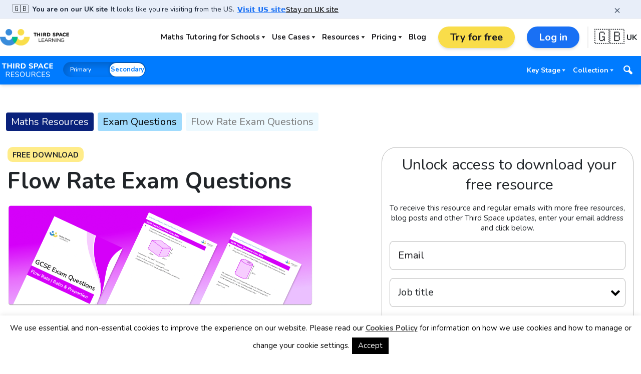

--- FILE ---
content_type: text/html; charset=UTF-8
request_url: https://thirdspacelearning.com/secondary-resources/gcse-maths-exam-questions-flow-rate/
body_size: 31079
content:
<!doctype html>
<html lang="en-US" id="htmlPage">

<head>
	<meta charset="UTF-8">
<script>
var gform;gform||(document.addEventListener("gform_main_scripts_loaded",function(){gform.scriptsLoaded=!0}),document.addEventListener("gform/theme/scripts_loaded",function(){gform.themeScriptsLoaded=!0}),window.addEventListener("DOMContentLoaded",function(){gform.domLoaded=!0}),gform={domLoaded:!1,scriptsLoaded:!1,themeScriptsLoaded:!1,isFormEditor:()=>"function"==typeof InitializeEditor,callIfLoaded:function(o){return!(!gform.domLoaded||!gform.scriptsLoaded||!gform.themeScriptsLoaded&&!gform.isFormEditor()||(gform.isFormEditor()&&console.warn("The use of gform.initializeOnLoaded() is deprecated in the form editor context and will be removed in Gravity Forms 3.1."),o(),0))},initializeOnLoaded:function(o){gform.callIfLoaded(o)||(document.addEventListener("gform_main_scripts_loaded",()=>{gform.scriptsLoaded=!0,gform.callIfLoaded(o)}),document.addEventListener("gform/theme/scripts_loaded",()=>{gform.themeScriptsLoaded=!0,gform.callIfLoaded(o)}),window.addEventListener("DOMContentLoaded",()=>{gform.domLoaded=!0,gform.callIfLoaded(o)}))},hooks:{action:{},filter:{}},addAction:function(o,r,e,t){gform.addHook("action",o,r,e,t)},addFilter:function(o,r,e,t){gform.addHook("filter",o,r,e,t)},doAction:function(o){gform.doHook("action",o,arguments)},applyFilters:function(o){return gform.doHook("filter",o,arguments)},removeAction:function(o,r){gform.removeHook("action",o,r)},removeFilter:function(o,r,e){gform.removeHook("filter",o,r,e)},addHook:function(o,r,e,t,n){null==gform.hooks[o][r]&&(gform.hooks[o][r]=[]);var d=gform.hooks[o][r];null==n&&(n=r+"_"+d.length),gform.hooks[o][r].push({tag:n,callable:e,priority:t=null==t?10:t})},doHook:function(r,o,e){var t;if(e=Array.prototype.slice.call(e,1),null!=gform.hooks[r][o]&&((o=gform.hooks[r][o]).sort(function(o,r){return o.priority-r.priority}),o.forEach(function(o){"function"!=typeof(t=o.callable)&&(t=window[t]),"action"==r?t.apply(null,e):e[0]=t.apply(null,e)})),"filter"==r)return e[0]},removeHook:function(o,r,t,n){var e;null!=gform.hooks[o][r]&&(e=(e=gform.hooks[o][r]).filter(function(o,r,e){return!!(null!=n&&n!=o.tag||null!=t&&t!=o.priority)}),gform.hooks[o][r]=e)}});
</script>

	<meta name="viewport" content="width=device-width, initial-scale=1">
	<link rel="profile" href="https://gmpg.org/xfn/11">

	<!-- Preconnect to Google Fonts -->
	<link rel="preconnect" href="https://fonts.gstatic.com">

	<!-- Google Fonts -->
	<link
		href="https://fonts.googleapis.com/css2?family=Nunito+Sans:wght@400;500;700&family=Nunito:wght@400;500;700&display=swap"
		rel="stylesheet">

	<!-- WordPress Head Hook -->
	<meta name='robots' content='index, follow, max-image-preview:large, max-snippet:-1, max-video-preview:-1' />

	<!-- This site is optimized with the Yoast SEO Premium plugin v26.7 (Yoast SEO v26.7) - https://yoast.com/wordpress/plugins/seo/ -->
	<title>Flow Rate Exam Questions - GCSE Maths [FREE]</title>
	<meta name="description" content="Help your students to prepare for the GCSE maths exam with these exam style Ratio and Proportion questions on flow rate. Suitable for Edexcel, AQA and OCR." />
	<link rel="canonical" href="https://thirdspacelearning.com/secondary-resources/gcse-maths-exam-questions-flow-rate/" />
	<meta property="og:locale" content="en_US" />
	<meta property="og:type" content="article" />
	<meta property="og:title" content="Flow Rate Exam Questions - GCSE Maths [FREE]" />
	<meta property="og:description" content="Help your students to prepare for the GCSE maths exam with these exam style Ratio and Proportion questions on flow rate. Suitable for Edexcel, AQA and OCR." />
	<meta property="og:url" content="https://thirdspacelearning.com/secondary-resources/gcse-maths-exam-questions-flow-rate/" />
	<meta property="og:site_name" content="Third Space Learning" />
	<meta property="article:publisher" content="https://en-gb.facebook.com/thirdspacelearning" />
	<meta property="og:image" content="https://thirdspacelearning.com/wp-content/uploads/2024/05/Flow-Rate-Exam-Questions-Worksheet-OG-Image.png" />
	<meta property="og:image:width" content="1800" />
	<meta property="og:image:height" content="942" />
	<meta property="og:image:type" content="image/png" />
	<meta name="twitter:card" content="summary_large_image" />
	<meta name="twitter:title" content="Flow Rate Exam Questions - GCSE Maths [FREE]" />
	<meta name="twitter:description" content="Help your students to prepare for the GCSE maths exam with these exam style Ratio and Proportion questions on flow rate. Suitable for Edexcel, AQA and OCR." />
	<meta name="twitter:site" content="@thirdspacetweet" />
	<script type="application/ld+json" class="yoast-schema-graph">{"@context":"https://schema.org","@graph":[{"@type":"WebPage","@id":"https://thirdspacelearning.com/secondary-resources/gcse-maths-exam-questions-flow-rate/","url":"https://thirdspacelearning.com/secondary-resources/gcse-maths-exam-questions-flow-rate/","name":"Flow Rate Exam Questions - GCSE Maths [FREE]","isPartOf":{"@id":"https://thirdspacelearning.com/#website"},"primaryImageOfPage":{"@id":"https://thirdspacelearning.com/secondary-resources/gcse-maths-exam-questions-flow-rate/#primaryimage"},"image":{"@id":"https://thirdspacelearning.com/secondary-resources/gcse-maths-exam-questions-flow-rate/#primaryimage"},"thumbnailUrl":"https://thirdspacelearning.com/wp-content/uploads/2024/05/Flow-Rate-GCSE-Exam-Questions-Worksheet-Featured-Image.png","datePublished":"2024-05-14T10:13:36+00:00","description":"Help your students to prepare for the GCSE maths exam with these exam style Ratio and Proportion questions on flow rate. Suitable for Edexcel, AQA and OCR.","breadcrumb":{"@id":"https://thirdspacelearning.com/secondary-resources/gcse-maths-exam-questions-flow-rate/#breadcrumb"},"inLanguage":"en-US","potentialAction":[{"@type":"ReadAction","target":["https://thirdspacelearning.com/secondary-resources/gcse-maths-exam-questions-flow-rate/"]}]},{"@type":"ImageObject","inLanguage":"en-US","@id":"https://thirdspacelearning.com/secondary-resources/gcse-maths-exam-questions-flow-rate/#primaryimage","url":"https://thirdspacelearning.com/wp-content/uploads/2024/05/Flow-Rate-GCSE-Exam-Questions-Worksheet-Featured-Image.png","contentUrl":"https://thirdspacelearning.com/wp-content/uploads/2024/05/Flow-Rate-GCSE-Exam-Questions-Worksheet-Featured-Image.png","width":1182,"height":392},{"@type":"BreadcrumbList","@id":"https://thirdspacelearning.com/secondary-resources/gcse-maths-exam-questions-flow-rate/#breadcrumb","itemListElement":[{"@type":"ListItem","position":1,"name":"Home","item":"https://thirdspacelearning.com/"},{"@type":"ListItem","position":2,"name":"Secondary Resources","item":"https://thirdspacelearning.com/secondary-resources/"},{"@type":"ListItem","position":3,"name":"Flow Rate Exam Questions"}]},{"@type":"WebSite","@id":"https://thirdspacelearning.com/#website","url":"https://thirdspacelearning.com/","name":"Third Space Learning","description":"","publisher":{"@id":"https://thirdspacelearning.com/#organization"},"potentialAction":[{"@type":"SearchAction","target":{"@type":"EntryPoint","urlTemplate":"https://thirdspacelearning.com/?s={search_term_string}"},"query-input":{"@type":"PropertyValueSpecification","valueRequired":true,"valueName":"search_term_string"}}],"inLanguage":"en-US"},{"@type":"Organization","@id":"https://thirdspacelearning.com/#organization","name":"Third Space Learning","url":"https://thirdspacelearning.com/","logo":{"@type":"ImageObject","inLanguage":"en-US","@id":"https://thirdspacelearning.com/#/schema/logo/image/","url":"https://thirdspacelearning.com/wp-content/uploads/2020/07/3SL-RGB-Logo-1-2.png","contentUrl":"https://thirdspacelearning.com/wp-content/uploads/2020/07/3SL-RGB-Logo-1-2.png","width":482,"height":425,"caption":"Third Space Learning"},"image":{"@id":"https://thirdspacelearning.com/#/schema/logo/image/"},"sameAs":["https://en-gb.facebook.com/thirdspacelearning","https://x.com/thirdspacetweet","https://www.youtube.com/channel/UCiFeRWhZs2awzf_UO2_hKzg"]}]}</script>
	<!-- / Yoast SEO Premium plugin. -->


<style id='wp-img-auto-sizes-contain-inline-css'>
img:is([sizes=auto i],[sizes^="auto," i]){contain-intrinsic-size:3000px 1500px}
/*# sourceURL=wp-img-auto-sizes-contain-inline-css */
</style>
<style id='wp-block-library-inline-css'>
:root{--wp-block-synced-color:#7a00df;--wp-block-synced-color--rgb:122,0,223;--wp-bound-block-color:var(--wp-block-synced-color);--wp-editor-canvas-background:#ddd;--wp-admin-theme-color:#007cba;--wp-admin-theme-color--rgb:0,124,186;--wp-admin-theme-color-darker-10:#006ba1;--wp-admin-theme-color-darker-10--rgb:0,107,160.5;--wp-admin-theme-color-darker-20:#005a87;--wp-admin-theme-color-darker-20--rgb:0,90,135;--wp-admin-border-width-focus:2px}@media (min-resolution:192dpi){:root{--wp-admin-border-width-focus:1.5px}}.wp-element-button{cursor:pointer}:root .has-very-light-gray-background-color{background-color:#eee}:root .has-very-dark-gray-background-color{background-color:#313131}:root .has-very-light-gray-color{color:#eee}:root .has-very-dark-gray-color{color:#313131}:root .has-vivid-green-cyan-to-vivid-cyan-blue-gradient-background{background:linear-gradient(135deg,#00d084,#0693e3)}:root .has-purple-crush-gradient-background{background:linear-gradient(135deg,#34e2e4,#4721fb 50%,#ab1dfe)}:root .has-hazy-dawn-gradient-background{background:linear-gradient(135deg,#faaca8,#dad0ec)}:root .has-subdued-olive-gradient-background{background:linear-gradient(135deg,#fafae1,#67a671)}:root .has-atomic-cream-gradient-background{background:linear-gradient(135deg,#fdd79a,#004a59)}:root .has-nightshade-gradient-background{background:linear-gradient(135deg,#330968,#31cdcf)}:root .has-midnight-gradient-background{background:linear-gradient(135deg,#020381,#2874fc)}:root{--wp--preset--font-size--normal:16px;--wp--preset--font-size--huge:42px}.has-regular-font-size{font-size:1em}.has-larger-font-size{font-size:2.625em}.has-normal-font-size{font-size:var(--wp--preset--font-size--normal)}.has-huge-font-size{font-size:var(--wp--preset--font-size--huge)}.has-text-align-center{text-align:center}.has-text-align-left{text-align:left}.has-text-align-right{text-align:right}.has-fit-text{white-space:nowrap!important}#end-resizable-editor-section{display:none}.aligncenter{clear:both}.items-justified-left{justify-content:flex-start}.items-justified-center{justify-content:center}.items-justified-right{justify-content:flex-end}.items-justified-space-between{justify-content:space-between}.screen-reader-text{border:0;clip-path:inset(50%);height:1px;margin:-1px;overflow:hidden;padding:0;position:absolute;width:1px;word-wrap:normal!important}.screen-reader-text:focus{background-color:#ddd;clip-path:none;color:#444;display:block;font-size:1em;height:auto;left:5px;line-height:normal;padding:15px 23px 14px;text-decoration:none;top:5px;width:auto;z-index:100000}html :where(.has-border-color){border-style:solid}html :where([style*=border-top-color]){border-top-style:solid}html :where([style*=border-right-color]){border-right-style:solid}html :where([style*=border-bottom-color]){border-bottom-style:solid}html :where([style*=border-left-color]){border-left-style:solid}html :where([style*=border-width]){border-style:solid}html :where([style*=border-top-width]){border-top-style:solid}html :where([style*=border-right-width]){border-right-style:solid}html :where([style*=border-bottom-width]){border-bottom-style:solid}html :where([style*=border-left-width]){border-left-style:solid}html :where(img[class*=wp-image-]){height:auto;max-width:100%}:where(figure){margin:0 0 1em}html :where(.is-position-sticky){--wp-admin--admin-bar--position-offset:var(--wp-admin--admin-bar--height,0px)}@media screen and (max-width:600px){html :where(.is-position-sticky){--wp-admin--admin-bar--position-offset:0px}}

/*# sourceURL=wp-block-library-inline-css */
</style><style id='global-styles-inline-css'>
:root{--wp--preset--aspect-ratio--square: 1;--wp--preset--aspect-ratio--4-3: 4/3;--wp--preset--aspect-ratio--3-4: 3/4;--wp--preset--aspect-ratio--3-2: 3/2;--wp--preset--aspect-ratio--2-3: 2/3;--wp--preset--aspect-ratio--16-9: 16/9;--wp--preset--aspect-ratio--9-16: 9/16;--wp--preset--color--black: #0C1F32;--wp--preset--color--cyan-bluish-gray: #abb8c3;--wp--preset--color--white: #ffffff;--wp--preset--color--pale-pink: #f78da7;--wp--preset--color--vivid-red: #cf2e2e;--wp--preset--color--luminous-vivid-orange: #ff6900;--wp--preset--color--luminous-vivid-amber: #fcb900;--wp--preset--color--light-green-cyan: #7bdcb5;--wp--preset--color--vivid-green-cyan: #00d084;--wp--preset--color--pale-cyan-blue: #8ed1fc;--wp--preset--color--vivid-cyan-blue: #0693e3;--wp--preset--color--vivid-purple: #9b51e0;--wp--preset--color--darkblue: #09217B;--wp--preset--color--blue: #398CDB;--wp--preset--color--lightblue: #d8e8f8;--wp--preset--color--green: #00BC89;--wp--preset--color--lightgreen: #EAFFF9;--wp--preset--color--yellow: #F9DD4A;--wp--preset--color--lightyellow: #FFF9D9;--wp--preset--color--gray: #848F99;--wp--preset--color--lightgray: #fafafa;--wp--preset--color--red: #ff0c3e;--wp--preset--color--orange: #ff9100;--wp--preset--color--purple: #7c4dff;--wp--preset--color--afirst: #FE47EC;--wp--preset--color--twomonicterms: #0EE2EF;--wp--preset--color--cubed: #159AD3;--wp--preset--color--surd: #C387FF;--wp--preset--color--answer-1: #62F030;--wp--preset--color--answer-2: #92009E;--wp--preset--color--additional: #398CDA;--wp--preset--gradient--vivid-cyan-blue-to-vivid-purple: linear-gradient(135deg,rgb(6,147,227) 0%,rgb(155,81,224) 100%);--wp--preset--gradient--light-green-cyan-to-vivid-green-cyan: linear-gradient(135deg,rgb(122,220,180) 0%,rgb(0,208,130) 100%);--wp--preset--gradient--luminous-vivid-amber-to-luminous-vivid-orange: linear-gradient(135deg,rgb(252,185,0) 0%,rgb(255,105,0) 100%);--wp--preset--gradient--luminous-vivid-orange-to-vivid-red: linear-gradient(135deg,rgb(255,105,0) 0%,rgb(207,46,46) 100%);--wp--preset--gradient--very-light-gray-to-cyan-bluish-gray: linear-gradient(135deg,rgb(238,238,238) 0%,rgb(169,184,195) 100%);--wp--preset--gradient--cool-to-warm-spectrum: linear-gradient(135deg,rgb(74,234,220) 0%,rgb(151,120,209) 20%,rgb(207,42,186) 40%,rgb(238,44,130) 60%,rgb(251,105,98) 80%,rgb(254,248,76) 100%);--wp--preset--gradient--blush-light-purple: linear-gradient(135deg,rgb(255,206,236) 0%,rgb(152,150,240) 100%);--wp--preset--gradient--blush-bordeaux: linear-gradient(135deg,rgb(254,205,165) 0%,rgb(254,45,45) 50%,rgb(107,0,62) 100%);--wp--preset--gradient--luminous-dusk: linear-gradient(135deg,rgb(255,203,112) 0%,rgb(199,81,192) 50%,rgb(65,88,208) 100%);--wp--preset--gradient--pale-ocean: linear-gradient(135deg,rgb(255,245,203) 0%,rgb(182,227,212) 50%,rgb(51,167,181) 100%);--wp--preset--gradient--electric-grass: linear-gradient(135deg,rgb(202,248,128) 0%,rgb(113,206,126) 100%);--wp--preset--gradient--midnight: linear-gradient(135deg,rgb(2,3,129) 0%,rgb(40,116,252) 100%);--wp--preset--font-size--small: 13px;--wp--preset--font-size--medium: 20px;--wp--preset--font-size--large: 36px;--wp--preset--font-size--x-large: 42px;--wp--preset--spacing--20: 0.44rem;--wp--preset--spacing--30: 0.67rem;--wp--preset--spacing--40: 1rem;--wp--preset--spacing--50: 1.5rem;--wp--preset--spacing--60: 2.25rem;--wp--preset--spacing--70: 3.38rem;--wp--preset--spacing--80: 5.06rem;--wp--preset--shadow--natural: 6px 6px 9px rgba(0, 0, 0, 0.2);--wp--preset--shadow--deep: 12px 12px 50px rgba(0, 0, 0, 0.4);--wp--preset--shadow--sharp: 6px 6px 0px rgba(0, 0, 0, 0.2);--wp--preset--shadow--outlined: 6px 6px 0px -3px rgb(255, 255, 255), 6px 6px rgb(0, 0, 0);--wp--preset--shadow--crisp: 6px 6px 0px rgb(0, 0, 0);}:where(.is-layout-flex){gap: 0.5em;}:where(.is-layout-grid){gap: 0.5em;}body .is-layout-flex{display: flex;}.is-layout-flex{flex-wrap: wrap;align-items: center;}.is-layout-flex > :is(*, div){margin: 0;}body .is-layout-grid{display: grid;}.is-layout-grid > :is(*, div){margin: 0;}:where(.wp-block-columns.is-layout-flex){gap: 2em;}:where(.wp-block-columns.is-layout-grid){gap: 2em;}:where(.wp-block-post-template.is-layout-flex){gap: 1.25em;}:where(.wp-block-post-template.is-layout-grid){gap: 1.25em;}.has-black-color{color: var(--wp--preset--color--black) !important;}.has-cyan-bluish-gray-color{color: var(--wp--preset--color--cyan-bluish-gray) !important;}.has-white-color{color: var(--wp--preset--color--white) !important;}.has-pale-pink-color{color: var(--wp--preset--color--pale-pink) !important;}.has-vivid-red-color{color: var(--wp--preset--color--vivid-red) !important;}.has-luminous-vivid-orange-color{color: var(--wp--preset--color--luminous-vivid-orange) !important;}.has-luminous-vivid-amber-color{color: var(--wp--preset--color--luminous-vivid-amber) !important;}.has-light-green-cyan-color{color: var(--wp--preset--color--light-green-cyan) !important;}.has-vivid-green-cyan-color{color: var(--wp--preset--color--vivid-green-cyan) !important;}.has-pale-cyan-blue-color{color: var(--wp--preset--color--pale-cyan-blue) !important;}.has-vivid-cyan-blue-color{color: var(--wp--preset--color--vivid-cyan-blue) !important;}.has-vivid-purple-color{color: var(--wp--preset--color--vivid-purple) !important;}.has-black-background-color{background-color: var(--wp--preset--color--black) !important;}.has-cyan-bluish-gray-background-color{background-color: var(--wp--preset--color--cyan-bluish-gray) !important;}.has-white-background-color{background-color: var(--wp--preset--color--white) !important;}.has-pale-pink-background-color{background-color: var(--wp--preset--color--pale-pink) !important;}.has-vivid-red-background-color{background-color: var(--wp--preset--color--vivid-red) !important;}.has-luminous-vivid-orange-background-color{background-color: var(--wp--preset--color--luminous-vivid-orange) !important;}.has-luminous-vivid-amber-background-color{background-color: var(--wp--preset--color--luminous-vivid-amber) !important;}.has-light-green-cyan-background-color{background-color: var(--wp--preset--color--light-green-cyan) !important;}.has-vivid-green-cyan-background-color{background-color: var(--wp--preset--color--vivid-green-cyan) !important;}.has-pale-cyan-blue-background-color{background-color: var(--wp--preset--color--pale-cyan-blue) !important;}.has-vivid-cyan-blue-background-color{background-color: var(--wp--preset--color--vivid-cyan-blue) !important;}.has-vivid-purple-background-color{background-color: var(--wp--preset--color--vivid-purple) !important;}.has-black-border-color{border-color: var(--wp--preset--color--black) !important;}.has-cyan-bluish-gray-border-color{border-color: var(--wp--preset--color--cyan-bluish-gray) !important;}.has-white-border-color{border-color: var(--wp--preset--color--white) !important;}.has-pale-pink-border-color{border-color: var(--wp--preset--color--pale-pink) !important;}.has-vivid-red-border-color{border-color: var(--wp--preset--color--vivid-red) !important;}.has-luminous-vivid-orange-border-color{border-color: var(--wp--preset--color--luminous-vivid-orange) !important;}.has-luminous-vivid-amber-border-color{border-color: var(--wp--preset--color--luminous-vivid-amber) !important;}.has-light-green-cyan-border-color{border-color: var(--wp--preset--color--light-green-cyan) !important;}.has-vivid-green-cyan-border-color{border-color: var(--wp--preset--color--vivid-green-cyan) !important;}.has-pale-cyan-blue-border-color{border-color: var(--wp--preset--color--pale-cyan-blue) !important;}.has-vivid-cyan-blue-border-color{border-color: var(--wp--preset--color--vivid-cyan-blue) !important;}.has-vivid-purple-border-color{border-color: var(--wp--preset--color--vivid-purple) !important;}.has-vivid-cyan-blue-to-vivid-purple-gradient-background{background: var(--wp--preset--gradient--vivid-cyan-blue-to-vivid-purple) !important;}.has-light-green-cyan-to-vivid-green-cyan-gradient-background{background: var(--wp--preset--gradient--light-green-cyan-to-vivid-green-cyan) !important;}.has-luminous-vivid-amber-to-luminous-vivid-orange-gradient-background{background: var(--wp--preset--gradient--luminous-vivid-amber-to-luminous-vivid-orange) !important;}.has-luminous-vivid-orange-to-vivid-red-gradient-background{background: var(--wp--preset--gradient--luminous-vivid-orange-to-vivid-red) !important;}.has-very-light-gray-to-cyan-bluish-gray-gradient-background{background: var(--wp--preset--gradient--very-light-gray-to-cyan-bluish-gray) !important;}.has-cool-to-warm-spectrum-gradient-background{background: var(--wp--preset--gradient--cool-to-warm-spectrum) !important;}.has-blush-light-purple-gradient-background{background: var(--wp--preset--gradient--blush-light-purple) !important;}.has-blush-bordeaux-gradient-background{background: var(--wp--preset--gradient--blush-bordeaux) !important;}.has-luminous-dusk-gradient-background{background: var(--wp--preset--gradient--luminous-dusk) !important;}.has-pale-ocean-gradient-background{background: var(--wp--preset--gradient--pale-ocean) !important;}.has-electric-grass-gradient-background{background: var(--wp--preset--gradient--electric-grass) !important;}.has-midnight-gradient-background{background: var(--wp--preset--gradient--midnight) !important;}.has-small-font-size{font-size: var(--wp--preset--font-size--small) !important;}.has-medium-font-size{font-size: var(--wp--preset--font-size--medium) !important;}.has-large-font-size{font-size: var(--wp--preset--font-size--large) !important;}.has-x-large-font-size{font-size: var(--wp--preset--font-size--x-large) !important;}
/*# sourceURL=global-styles-inline-css */
</style>

<style id='classic-theme-styles-inline-css'>
/*! This file is auto-generated */
.wp-block-button__link{color:#fff;background-color:#32373c;border-radius:9999px;box-shadow:none;text-decoration:none;padding:calc(.667em + 2px) calc(1.333em + 2px);font-size:1.125em}.wp-block-file__button{background:#32373c;color:#fff;text-decoration:none}
/*# sourceURL=/wp-includes/css/classic-themes.min.css */
</style>
<link rel='stylesheet' id='tsl-geo-banner-css' href='https://thirdspacelearning.com/wp-content/mu-plugins/tsl-geo-popup/assets/geo-popup.css?ver=1.3.0' media='all' />
<link rel='stylesheet' id='cookie-law-info-css' href='https://thirdspacelearning.com/wp-content/plugins/cookie-law-info/legacy/public/css/cookie-law-info-public.css?ver=3.3.9.1' media='all' />
<link rel='stylesheet' id='cookie-law-info-gdpr-css' href='https://thirdspacelearning.com/wp-content/plugins/cookie-law-info/legacy/public/css/cookie-law-info-gdpr.css?ver=3.3.9.1' media='all' />
<link rel='stylesheet' id='ub-extension-style-css-css' href='https://thirdspacelearning.com/wp-content/plugins/ultimate-blocks/src/extensions/style.css?ver=6.9' media='all' />
<link rel='stylesheet' id='tsl-owl-css' href='https://thirdspacelearning.com/wp-content/themes/tsl/assets/libs/owl/css/owl.carousel.min.css?ver=1.3.8' media='all' />
<link rel='stylesheet' id='tsl-owlt-css' href='https://thirdspacelearning.com/wp-content/themes/tsl/assets/libs/owl/css/owl.theme.default.min.css?ver=1.3.8' media='all' />
<link rel='stylesheet' id='tsl-aos-css' href='https://thirdspacelearning.com/wp-content/themes/tsl/assets/libs/aos/aos.css?ver=1.3.8' media='all' />
<link rel='stylesheet' id='tsl-bs4-css' href='https://thirdspacelearning.com/wp-content/themes/tsl/assets/libs/bootstrap4/dist/css/bootstrap.min.css?ver=1.3.8' media='all' />
<link rel='stylesheet' id='tsl-global-css-css' href='https://thirdspacelearning.com/wp-content/themes/tsl/global.css?ver=1.3.8' media='all' />
<link rel='stylesheet' id='tsl-flowbite-css-css' href='https://thirdspacelearning.com/wp-content/themes/tsl/assets/libs/flowbite/flowbite.css?ver=1.3.8' media='all' />
<link rel='stylesheet' id='tsl-modules-css-css' href='https://thirdspacelearning.com/wp-content/themes/tsl/new_style.css?ver=1.3.8' media='all' />
<link rel='stylesheet' id='katex-css' href='https://thirdspacelearning.com/wp-content/plugins/katex/assets/katex-0.16.22/katex.min.css?ver=2.2.5' media='all' />
<script id="tsl-geo-banner-js-before">
window.TSL_GEO_POPUP={"countryFromServer":"","isOnUS":false,"usHomepage":"https:\/\/thirdspacelearning.com\/us\/","ukHomepage":"https:\/\/thirdspacelearning.com\/","rememberDays":1,"debug":false,"copy":{"toUS":{"title":"You are on our UK site","message":"It looks like you\u2019re visiting from the US.","visit":"Visit US site","stay":"Stay on UK site","icon":"\ud83c\uddec\ud83c\udde7"},"toUK":{"title":"You are on our US site","message":"It looks like you\u2019re visiting from the UK.","visit":"Visit UK site","stay":"Stay on US site","icon":"\ud83c\uddfa\ud83c\uddf8"}}};
//# sourceURL=tsl-geo-banner-js-before
</script>
<script src="https://thirdspacelearning.com/wp-content/mu-plugins/tsl-geo-popup/assets/geo-popup.js?ver=1.6.0" id="tsl-geo-banner-js"></script>
<script src="https://thirdspacelearning.com/wp-includes/js/jquery/jquery.min.js?ver=3.7.1" id="jquery-core-js"></script>
<script src="https://thirdspacelearning.com/wp-includes/js/jquery/jquery-migrate.min.js?ver=3.4.1" id="jquery-migrate-js"></script>
<script id="cookie-law-info-js-extra">
var Cli_Data = {"nn_cookie_ids":[],"cookielist":[],"non_necessary_cookies":[],"ccpaEnabled":"","ccpaRegionBased":"","ccpaBarEnabled":"","strictlyEnabled":["necessary","obligatoire"],"ccpaType":"gdpr","js_blocking":"1","custom_integration":"","triggerDomRefresh":"","secure_cookies":""};
var cli_cookiebar_settings = {"animate_speed_hide":"500","animate_speed_show":"500","background":"#FFF","border":"#b1a6a6c2","border_on":"","button_1_button_colour":"#000","button_1_button_hover":"#000000","button_1_link_colour":"#fff","button_1_as_button":"1","button_1_new_win":"","button_2_button_colour":"#333","button_2_button_hover":"#292929","button_2_link_colour":"#444","button_2_as_button":"","button_2_hidebar":"1","button_3_button_colour":"#000","button_3_button_hover":"#000000","button_3_link_colour":"#fff","button_3_as_button":"1","button_3_new_win":"","button_4_button_colour":"#000","button_4_button_hover":"#000000","button_4_link_colour":"#fff","button_4_as_button":"1","button_7_button_colour":"#61a229","button_7_button_hover":"#4e8221","button_7_link_colour":"#fff","button_7_as_button":"1","button_7_new_win":"","font_family":"Helvetica, Arial, sans-serif","header_fix":"","notify_animate_hide":"1","notify_animate_show":"","notify_div_id":"#cookie-law-info-bar","notify_position_horizontal":"right","notify_position_vertical":"bottom","scroll_close":"","scroll_close_reload":"","accept_close_reload":"","reject_close_reload":"","showagain_tab":"","showagain_background":"#fff","showagain_border":"#000","showagain_div_id":"#cookie-law-info-again","showagain_x_position":"100px","text":"#000","show_once_yn":"","show_once":"10000","logging_on":"","as_popup":"","popup_overlay":"1","bar_heading_text":"","cookie_bar_as":"banner","popup_showagain_position":"bottom-right","widget_position":"left"};
var log_object = {"ajax_url":"https://thirdspacelearning.com/wp-admin/admin-ajax.php"};
//# sourceURL=cookie-law-info-js-extra
</script>
<script src="https://thirdspacelearning.com/wp-content/plugins/cookie-law-info/legacy/public/js/cookie-law-info-public.js?ver=3.3.9.1" id="cookie-law-info-js"></script>
<link rel="icon" href="https://thirdspacelearning.com/wp-content/uploads/2017/11/cropped-tsl-favicon-32x32.png" sizes="32x32" />
<link rel="icon" href="https://thirdspacelearning.com/wp-content/uploads/2017/11/cropped-tsl-favicon-192x192.png" sizes="192x192" />
<link rel="apple-touch-icon" href="https://thirdspacelearning.com/wp-content/uploads/2017/11/cropped-tsl-favicon-180x180.png" />
<meta name="msapplication-TileImage" content="https://thirdspacelearning.com/wp-content/uploads/2017/11/cropped-tsl-favicon-270x270.png" />
		<style id="wp-custom-css">
			.wp-block-table table tr:nth-child(2) td {
  vertical-align: top !important;
}
		</style>
		
	<!-- Google Tag Manager -->
	<script>
		(function(w, d, s, l, i) {
			w[l] = w[l] || [];
			w[l].push({
				'gtm.start': new Date().getTime(),
				event: 'gtm.js'
			});
			var f = d.getElementsByTagName(s)[0],
				j = d.createElement(s),
				dl = l != 'dataLayer' ? '&l=' + l : '';
			j.async = true;
			j.src = 'https://www.googletagmanager.com/gtm.js?id=' + i + dl;
			f.parentNode.insertBefore(j, f);
		})(window, document, 'script', 'dataLayer', 'GTM-N26TGGV');
	</script>
	<!-- End Google Tag Manager -->

	<!-- Ahrefs -->
	<script src="https://analytics.ahrefs.com/analytics.js" data-key="7D2db/ll/NMOF7VPgusXYw" async></script>

	<script type="text/javascript">
		piAId = '577323';
		piCId = '480274';
		piHostname = 'pi.pardot.com';

		(function() {
			function async_load() {
				var s = document.createElement('script');
				s.type = 'text/javascript';
				s.src = ('https:' == document.location.protocol ? 'https://pi' : 'http://cdn') + '.pardot.com/pd.js';
				var c = document.getElementsByTagName('script')[0];
				c.parentNode.insertBefore(s, c);
			}
			if (window.attachEvent) {
				window.attachEvent('onload', async_load);
			} else {
				window.addEventListener('load', async_load, false);
			}
		})();
	</script>
<link rel='stylesheet' id='gforms_reset_css-css' href='https://thirdspacelearning.com/wp-content/plugins/gravityforms/legacy/css/formreset.min.css?ver=2.9.25' media='all' />
<link rel='stylesheet' id='gforms_formsmain_css-css' href='https://thirdspacelearning.com/wp-content/plugins/gravityforms/legacy/css/formsmain.min.css?ver=2.9.25' media='all' />
<link rel='stylesheet' id='gforms_ready_class_css-css' href='https://thirdspacelearning.com/wp-content/plugins/gravityforms/legacy/css/readyclass.min.css?ver=2.9.25' media='all' />
<link rel='stylesheet' id='gforms_browsers_css-css' href='https://thirdspacelearning.com/wp-content/plugins/gravityforms/legacy/css/browsers.min.css?ver=2.9.25' media='all' />
</head>

<body data-rsssl=1 class="wp-singular secondary_resources-template-default single single-secondary_resources postid-237958 wp-custom-logo wp-theme-tsl">
	<!-- Google Tag Manager (noscript) -->
	<noscript><iframe src="https://www.googletagmanager.com/ns.html?id=GTM-N26TGGV" height="0" width="0"
			style="display:none;visibility:hidden"></iframe></noscript>
	<!-- End Google Tag Manager (noscript) -->

		<div id="page" class="site">
		<header id="masthead" class="site-header">
			<nav id="site-navigation" class="main-navigation">
				<nav class="shadow-md mb-4">
    <div class="container ctainer py-4 flex items-center justify-between">
                    <a href="https://thirdspacelearning.com" title="Welcome to Third Space Learning">
                <img src="https://thirdspacelearning.com/wp-content/uploads/2020/10/tsl-logo.png" width="173" height="41" alt="Welcome to Third Space Learning">
            </a>
                <div class="hidden lg:block w-full mr-4">
            <div class="menu-uk-main-menu-container"><ul id="primary-menu" class="primary_menu"><li id="menu-item-243713" class="icon-down-open menu-item-has-children"><a href="https://thirdspacelearning.com/maths-tutoring/">Maths Tutoring for Schools</a>
<ul class="sub-menu">
	<li id="menu-item-274210"><a href="https://thirdspacelearning.com/maths-tutoring/ai-maths-tutor/">AI Maths Tutor</a></li>
	<li id="menu-item-45972"><a href="https://thirdspacelearning.com/maths-tutoring/primary/">&#8211; Primary Tutoring Programmes</a></li>
	<li id="menu-item-92086"><a href="https://thirdspacelearning.com/maths-tutoring/secondary/">&#8211; Secondary Tutoring Programmes</a></li>
	<li id="menu-item-205417" class="block"><a href="https://thirdspacelearning.com/tutoring/multi-academy-trusts/">&#8211; Multi-Academy Trusts</a></li>
	<li id="menu-item-45997"><a href="https://thirdspacelearning.com/how-it-works/">How it Works</a></li>
	<li id="menu-item-277204" class="block"><a href="https://thirdspacelearning.com/impact/">Impact</a></li>
</ul>
</li>
<li id="menu-item-277207" class="icon-down-open menu-item-has-children"><a href="https://thirdspacelearning.com/tutoring/tutoring-archive/">Use Cases</a>
<ul class="sub-menu">
	<li id="menu-item-277220"><a href="https://thirdspacelearning.com/maths-tutoring/">Scheduled Tutoring</a></li>
	<li id="menu-item-277221"><a href="https://thirdspacelearning.com/maths-tutoring/primary/year-6-sats/">SATs Revision</a></li>
	<li id="menu-item-277222"><a href="https://thirdspacelearning.com/maths-tutoring/secondary/">GCSE Revision</a></li>
	<li id="menu-item-277208" class="block"><a href="https://thirdspacelearning.com/tutoring/on-demand/">On-Demand Sessions</a></li>
	<li id="menu-item-277210" class="block"><a href="https://thirdspacelearning.com/tutoring/cover/">Cover</a></li>
	<li id="menu-item-284471"><a href="https://thirdspacelearning.com/tutoring/after-school-club/">After-school clubs</a></li>
	<li id="menu-item-277211" class="block"><a href="https://thirdspacelearning.com/tutoring/homework/">Homework</a></li>
	<li id="menu-item-277209"><a href="https://thirdspacelearning.com/tutoring/teaching-assistant/">Teaching Assistant</a></li>
	<li id="menu-item-277212"><a href="https://thirdspacelearning.com/case-studies/">Case Studies</a></li>
</ul>
</li>
<li id="menu-item-45979" class="icon-down-open menu-item-has-children"><a href="https://thirdspacelearning.com/maths-resources/">Resources</a>
<ul class="sub-menu">
	<li id="menu-item-260177"><a href="https://thirdspacelearning.com/primary-resources/">Primary Maths Resources (Free)</a></li>
	<li id="menu-item-260178"><a href="https://thirdspacelearning.com/premium-resources/">Primary Maths Resources (Premium)</a></li>
	<li id="menu-item-125387"><a href="https://thirdspacelearning.com/secondary-resources/">Secondary Maths Resources (Free)</a></li>
	<li id="menu-item-167424"><a href="https://thirdspacelearning.com/gcse-maths/revision-guides/">&#8211; GCSE Maths Revision Guides (Free)</a></li>
	<li id="menu-item-167425"><a href="https://thirdspacelearning.com/secondary-resources/gcse-maths-past-papers/">&#8211; GCSE Maths Papers (Free)</a></li>
	<li id="menu-item-204681"><a href="https://thirdspacelearning.com/secondary-resources/gcse-maths/">&#8211; GCSE Maths Revision Resources (Free)</a></li>
	<li id="menu-item-285468"><a href="https://thirdspacelearning.com/cpd/ai-literacy-course/">AI Literacy Course (Free CPD)</a></li>
</ul>
</li>
<li id="menu-item-45982" class="icon-down-open menu-item-has-children"><a href="https://thirdspacelearning.com/pricing/">Pricing</a>
<ul class="sub-menu">
	<li id="menu-item-45983"><a href="https://thirdspacelearning.com/pricing/">AI Tutoring Pricing</a></li>
	<li id="menu-item-45984"><a href="https://thirdspacelearning.com/pricing-whole-school-resources/">Premium Maths Resources Subscriptions</a></li>
</ul>
</li>
<li id="menu-item-38594"><a href="https://thirdspacelearning.com/blog/">Blog</a></li>
<li id="menu-item-40076" class="first--cta"><a href="https://thirdspacelearning.com/try-for-free/">Try for free</a></li>
<li id="menu-item-16616" class="second--cta"><a href="https://accounts.thirdspacelearning.com/v1/users/login">Log in</a></li>
</ul></div>        </div>

        <div class="hidden lg:block pl-1" style="border-left:2px solid #EEEEEE">
            <button id="dropdownDefaultButton" data-dropdown-toggle="dropdown"
                class="bg-white focus:outline-none p-2 inline-flex items-center icon-down-open" type="button">
                <p style="font-size:30px">🇬🇧</p><span class="pl-1 font-semibold">UK</span>
            </button>
            <div id="dropdown" class="z-10 hidden">
                <ul class="py-2 text-sm text-gray-700 dark:text-gray-200 bg-white rounded p-2"
                    aria-labelledby="dropdownDefaultButton" style="margin-top:-20px;">
                    <li>
                        <a href="https://thirdspacelearning.com/us/"
                            class="flex justify-center items-center text-black hover:no-underline font-semibold"
                            style="font-size:16px;">
                            <p style="font-size:30px">🇺🇸</p>
                            <span class="pl-1 font-semibold">US</span>
                        </a>
                    </li>
                </ul>
            </div>
        </div>



        <!-- Mobile -->
        <div>
            <button
                class="inline-flex items-center p-2 w-10 h-10 justify-center text-sm text-gray-500 rounded-lg lg:hidden hover:bg-gray-100 focus:outline-none focus:ring-2 focus:ring-gray-200 dark:text-gray-400 dark:hover:bg-gray-700 dark:focus:ring-gray-600"
                type="button" data-drawer-target="drawer-example" data-drawer-show="drawer-example"
                aria-controls="drawer-example" aria-label="Open the menu">
                <svg class="w-5 h-5" aria-hidden="true" xmlns="http://www.w3.org/2000/svg" fill="none"
                    viewBox="0 0 17 14">
                    <path stroke="currentColor" stroke-linecap="round" stroke-linejoin="round" stroke-width="2"
                        d="M1 1h15M1 7h15M1 13h15" />
                </svg>
            </button>
            <div id="drawer-example"
                class="fixed left-0 top-0 overflow-y-scroll transition-transform -translate-x-full z-40 h-full bg-white shadow-xl p-4 pr-2 sm:p-8 sm:pr-10"
                tabindex="-1" aria-labelledby="drawer-label" aria-hidden="true">
                <div class="flex justify-between items-center">
                                            <a href="https://thirdspacelearning.com" title="Welcome to Third Space Learning">
                            <img src="https://thirdspacelearning.com/wp-content/uploads/2020/10/tsl-logo.png" width="173" height="41"
                                alt="Welcome to Third Space Learning">
                        </a>
                    
                    <div class="relative">
                        <button id="dropdownDefaultButton2" data-dropdown-toggle="dropdown2"
                            class="bg-white focus:outline-none p-2 inline-flex items-center icon-down-open"
                            type="button">
                            <p style="font-size:30px">🇬🇧</p><span class="pl-1 font-semibold">UK</span>
                        </button>
                        <div id="dropdown2" class="z-10 hidden">
                            <ul class="py-2 text-sm text-gray-700 dark:text-gray-200 bg-white rounded p-2"
                                aria-labelledby="dropdownDefaultButton2" style="margin-top:-20px;">
                                <li>
                                    <a href="https://thirdspacelearning.com/us/"
                                        class="flex justify-center items-center text-black hover:no-underline font-semibold"
                                        style="font-size:16px;">
                                        <p style="font-size:30px">🇺🇸</p>
                                        <span class="pl-1 font-semibold">US</span>
                                    </a>
                                </li>
                            </ul>
                        </div>
                    </div>
                </div>


                <div class="mt-4">
                    <div class="menu-uk-main-menu-container"><ul id="primary-menu" class="primary_menu_mobile"><li class="icon-down-open menu-item-has-children"><a href="https://thirdspacelearning.com/maths-tutoring/">Maths Tutoring for Schools</a>
<ul class="sub-menu">
	<li><a href="https://thirdspacelearning.com/maths-tutoring/ai-maths-tutor/">AI Maths Tutor</a></li>
	<li><a href="https://thirdspacelearning.com/maths-tutoring/primary/">&#8211; Primary Tutoring Programmes</a></li>
	<li><a href="https://thirdspacelearning.com/maths-tutoring/secondary/">&#8211; Secondary Tutoring Programmes</a></li>
	<li class="block"><a href="https://thirdspacelearning.com/tutoring/multi-academy-trusts/">&#8211; Multi-Academy Trusts</a></li>
	<li><a href="https://thirdspacelearning.com/how-it-works/">How it Works</a></li>
	<li class="block"><a href="https://thirdspacelearning.com/impact/">Impact</a></li>
</ul>
</li>
<li class="icon-down-open menu-item-has-children"><a href="https://thirdspacelearning.com/tutoring/tutoring-archive/">Use Cases</a>
<ul class="sub-menu">
	<li><a href="https://thirdspacelearning.com/maths-tutoring/">Scheduled Tutoring</a></li>
	<li><a href="https://thirdspacelearning.com/maths-tutoring/primary/year-6-sats/">SATs Revision</a></li>
	<li><a href="https://thirdspacelearning.com/maths-tutoring/secondary/">GCSE Revision</a></li>
	<li class="block"><a href="https://thirdspacelearning.com/tutoring/on-demand/">On-Demand Sessions</a></li>
	<li class="block"><a href="https://thirdspacelearning.com/tutoring/cover/">Cover</a></li>
	<li><a href="https://thirdspacelearning.com/tutoring/after-school-club/">After-school clubs</a></li>
	<li class="block"><a href="https://thirdspacelearning.com/tutoring/homework/">Homework</a></li>
	<li><a href="https://thirdspacelearning.com/tutoring/teaching-assistant/">Teaching Assistant</a></li>
	<li><a href="https://thirdspacelearning.com/case-studies/">Case Studies</a></li>
</ul>
</li>
<li class="icon-down-open menu-item-has-children"><a href="https://thirdspacelearning.com/maths-resources/">Resources</a>
<ul class="sub-menu">
	<li><a href="https://thirdspacelearning.com/primary-resources/">Primary Maths Resources (Free)</a></li>
	<li><a href="https://thirdspacelearning.com/premium-resources/">Primary Maths Resources (Premium)</a></li>
	<li><a href="https://thirdspacelearning.com/secondary-resources/">Secondary Maths Resources (Free)</a></li>
	<li><a href="https://thirdspacelearning.com/gcse-maths/revision-guides/">&#8211; GCSE Maths Revision Guides (Free)</a></li>
	<li><a href="https://thirdspacelearning.com/secondary-resources/gcse-maths-past-papers/">&#8211; GCSE Maths Papers (Free)</a></li>
	<li><a href="https://thirdspacelearning.com/secondary-resources/gcse-maths/">&#8211; GCSE Maths Revision Resources (Free)</a></li>
	<li><a href="https://thirdspacelearning.com/cpd/ai-literacy-course/">AI Literacy Course (Free CPD)</a></li>
</ul>
</li>
<li class="icon-down-open menu-item-has-children"><a href="https://thirdspacelearning.com/pricing/">Pricing</a>
<ul class="sub-menu">
	<li><a href="https://thirdspacelearning.com/pricing/">AI Tutoring Pricing</a></li>
	<li><a href="https://thirdspacelearning.com/pricing-whole-school-resources/">Premium Maths Resources Subscriptions</a></li>
</ul>
</li>
<li><a href="https://thirdspacelearning.com/blog/">Blog</a></li>
<li class="first--cta"><a href="https://thirdspacelearning.com/try-for-free/">Try for free</a></li>
<li class="second--cta"><a href="https://accounts.thirdspacelearning.com/v1/users/login">Log in</a></li>
</ul></div>                </div>
            </div>
        </div>
    </div>
    
    <div class="hidden lg:block ss--header blog--header py-3">
    <div class="container flex justify-between items-center">
        <div>
            <a class="block" title="Third Space Learning Secondary Resources Hub"
                href="https://thirdspacelearning.com/secondary-resources/">
                <svg width="111" height="30" viewBox="0 0 111 30" fill="none" xmlns="http://www.w3.org/2000/svg">
                    <path
                        d="M8.36328 11.1323C7.99085 11.1323 7.70663 11.0294 7.51062 10.8236C7.3146 10.6178 7.2166 10.3287 7.2166 9.95622V2.51748H4.6145C4.31068 2.51748 4.07546 2.43417 3.90885 2.26756C3.74224 2.10095 3.65893 1.87063 3.65893 1.57661C3.65893 1.27278 3.74224 1.04247 3.90885 0.885656C4.07546 0.719044 4.31068 0.635738 4.6145 0.635738H12.0974C12.4012 0.635738 12.6364 0.719044 12.803 0.885656C12.9696 1.04247 13.0529 1.27278 13.0529 1.57661C13.0529 1.87063 12.9696 2.10095 12.803 2.26756C12.6364 2.43417 12.4012 2.51748 12.0974 2.51748H9.49526V9.95622C9.49526 10.3287 9.39726 10.6178 9.20124 10.8236C9.01503 11.0294 8.73571 11.1323 8.36328 11.1323ZM15.5831 11.1323C15.2107 11.1323 14.9265 11.0294 14.7304 10.8236C14.5344 10.6178 14.4364 10.3287 14.4364 9.95622V1.67952C14.4364 1.30709 14.5344 1.01797 14.7304 0.812151C14.9265 0.606336 15.2107 0.503428 15.5831 0.503428C15.9457 0.503428 16.2251 0.606336 16.4211 0.812151C16.6171 1.01797 16.7151 1.30709 16.7151 1.67952V4.79614H21.537V1.67952C21.537 1.30709 21.6351 1.01797 21.8311 0.812151C22.0271 0.606336 22.3064 0.503428 22.669 0.503428C23.0415 0.503428 23.3257 0.606336 23.5217 0.812151C23.7177 1.01797 23.8157 1.30709 23.8157 1.67952V9.95622C23.8157 10.3287 23.7177 10.6178 23.5217 10.8236C23.3257 11.0294 23.0415 11.1323 22.669 11.1323C22.3064 11.1323 22.0271 11.0294 21.8311 10.8236C21.6351 10.6178 21.537 10.3287 21.537 9.95622V6.69258H16.7151V9.95622C16.7151 10.3287 16.6171 10.6178 16.4211 10.8236C16.2349 11.0294 15.9555 11.1323 15.5831 11.1323ZM27.4549 11.1323C27.0825 11.1323 26.7983 11.0294 26.6022 10.8236C26.4062 10.6178 26.3082 10.3287 26.3082 9.95622V1.67952C26.3082 1.30709 26.4062 1.01797 26.6022 0.812151C26.7983 0.606336 27.0825 0.503428 27.4549 0.503428C27.8175 0.503428 28.0969 0.606336 28.2929 0.812151C28.4889 1.01797 28.5869 1.30709 28.5869 1.67952V9.95622C28.5869 10.3287 28.4889 10.6178 28.2929 10.8236C28.1067 11.0294 27.8273 11.1323 27.4549 11.1323ZM32.2202 11.1323C31.8478 11.1323 31.5636 11.0294 31.3676 10.8236C31.1716 10.6178 31.0735 10.3287 31.0735 9.95622V1.79712C31.0735 1.4149 31.1716 1.12577 31.3676 0.929759C31.5734 0.733745 31.8625 0.635738 32.2349 0.635738H35.8073C36.9638 0.635738 37.8556 0.915058 38.4829 1.4737C39.1101 2.03234 39.4238 2.8115 39.4238 3.81117C39.4238 4.45802 39.2817 5.01666 38.9974 5.48709C38.7132 5.95753 38.3016 6.32016 37.7625 6.57497C37.2333 6.82979 36.5816 6.9572 35.8073 6.9572L35.9249 6.70728H36.5276C36.9393 6.70728 37.297 6.81019 37.6008 7.01601C37.9145 7.21202 38.184 7.51584 38.4094 7.92747L39.3209 9.6181C39.4581 9.86312 39.5218 10.1032 39.512 10.3385C39.5022 10.5737 39.414 10.7648 39.2473 10.9118C39.0807 11.0588 38.8357 11.1323 38.5123 11.1323C38.1889 11.1323 37.9243 11.0637 37.7184 10.9265C37.5224 10.7893 37.346 10.5786 37.1892 10.2943L35.7779 7.69226C35.6309 7.41784 35.4496 7.23162 35.234 7.13362C35.0281 7.03561 34.7733 6.98661 34.4695 6.98661H33.3522V9.95622C33.3522 10.3287 33.2542 10.6178 33.0582 10.8236C32.872 11.0294 32.5927 11.1323 32.2202 11.1323ZM33.3522 5.34008H35.3957C36.0033 5.34008 36.459 5.21757 36.7629 4.97256C37.0765 4.72754 37.2333 4.36001 37.2333 3.86998C37.2333 3.38974 37.0765 3.02711 36.7629 2.7821C36.459 2.53708 36.0033 2.41457 35.3957 2.41457H33.3522V5.34008ZM42.9015 11C42.5192 11 42.2252 10.8971 42.0194 10.6913C41.8136 10.4855 41.7107 10.1914 41.7107 9.80921V1.82653C41.7107 1.4443 41.8136 1.15028 42.0194 0.944461C42.2252 0.738645 42.5192 0.635738 42.9015 0.635738H45.7682C47.5421 0.635738 48.9093 1.08657 49.8698 1.98824C50.8401 2.8801 51.3252 4.1542 51.3252 5.81052C51.3252 6.64358 51.1978 7.38353 50.943 8.03038C50.6979 8.66743 50.3402 9.20647 49.8698 9.6475C49.3994 10.0885 48.8211 10.4267 48.1351 10.6619C47.449 10.8873 46.66 11 45.7682 11H42.9015ZM43.9894 9.13296H45.6359C46.1945 9.13296 46.6797 9.06436 47.0913 8.92715C47.5029 8.78994 47.8459 8.58412 48.1204 8.3097C48.3948 8.03528 48.6006 7.69226 48.7378 7.28063C48.875 6.8592 48.9436 6.36916 48.9436 5.81052C48.9436 4.69324 48.6643 3.86508 48.1057 3.32604C47.5568 2.7772 46.7336 2.50278 45.6359 2.50278H43.9894V9.13296ZM61.7079 11.1617C61.2963 11.1617 60.8749 11.1274 60.4436 11.0588C60.0222 11 59.6155 10.9118 59.2234 10.7942C58.8412 10.6766 58.4982 10.5296 58.1944 10.3532C57.9788 10.2355 57.8268 10.0836 57.7386 9.89742C57.6504 9.7014 57.6161 9.50539 57.6357 9.30938C57.6651 9.11336 57.7386 8.94185 57.8562 8.79484C57.9837 8.63803 58.1405 8.54002 58.3267 8.50082C58.5227 8.45181 58.7383 8.48612 58.9735 8.60372C59.3754 8.82914 59.8115 8.99575 60.2819 9.10356C60.7622 9.21137 61.2375 9.26527 61.7079 9.26527C62.4234 9.26527 62.933 9.15746 63.2368 8.94185C63.5407 8.71643 63.6926 8.43711 63.6926 8.10389C63.6926 7.81967 63.5848 7.59425 63.3691 7.42764C63.1535 7.26102 62.7762 7.11891 62.2372 7.00131L60.5759 6.64848C59.6351 6.45247 58.9343 6.11924 58.4737 5.64881C58.0229 5.16857 57.7974 4.54133 57.7974 3.76707C57.7974 3.27703 57.9003 2.8311 58.1062 2.42927C58.312 2.02744 58.6011 1.67951 58.9735 1.38549C59.346 1.09147 59.787 0.866055 60.2966 0.709243C60.8161 0.552432 61.3845 0.474026 62.0019 0.474026C62.5508 0.474026 63.0898 0.542631 63.6191 0.679841C64.1483 0.807251 64.6138 0.998365 65.0157 1.25318C65.2117 1.37079 65.344 1.5227 65.4126 1.70892C65.491 1.88533 65.5155 2.06664 65.4861 2.25286C65.4665 2.42927 65.393 2.58608 65.2656 2.72329C65.148 2.8605 64.9961 2.94871 64.8099 2.98791C64.6236 3.02711 64.3982 2.98301 64.1336 2.8556C63.8102 2.68899 63.4672 2.56648 63.1045 2.48807C62.7419 2.40967 62.3695 2.37047 61.9872 2.37047C61.5756 2.37047 61.2228 2.42437 60.9288 2.53218C60.6445 2.63999 60.424 2.7919 60.2672 2.98791C60.1202 3.18393 60.0467 3.40934 60.0467 3.66416C60.0467 3.94838 60.1496 4.1787 60.3554 4.35511C60.5612 4.53152 60.919 4.67363 61.4286 4.78144L63.0898 5.13427C64.0503 5.34008 64.7658 5.67331 65.2362 6.13394C65.7066 6.58478 65.9418 7.18262 65.9418 7.92747C65.9418 8.41751 65.8438 8.86344 65.6478 9.26527C65.4518 9.6573 65.1676 9.99543 64.7952 10.2796C64.4227 10.5639 63.9768 10.7844 63.4574 10.9412C62.9379 11.0882 62.3548 11.1617 61.7079 11.1617ZM68.9688 11.1323C68.5963 11.1323 68.3121 11.0294 68.1161 10.8236C67.9201 10.6178 67.8221 10.3287 67.8221 9.95622V1.79712C67.8221 1.4149 67.9201 1.12577 68.1161 0.929759C68.3219 0.733745 68.611 0.635738 68.9835 0.635738H72.5558C73.7123 0.635738 74.6042 0.929759 75.2314 1.5178C75.8587 2.09605 76.1723 2.9046 76.1723 3.94348C76.1723 4.98236 75.8587 5.79582 75.2314 6.38386C74.6042 6.9719 73.7123 7.26593 72.5558 7.26593H70.1007V9.95622C70.1007 10.3287 70.0027 10.6178 69.8067 10.8236C69.6205 11.0294 69.3412 11.1323 68.9688 11.1323ZM70.1007 5.5018H72.1736C72.7616 5.5018 73.2076 5.36949 73.5114 5.10487C73.825 4.84025 73.9818 4.45312 73.9818 3.94348C73.9818 3.43384 73.825 3.05162 73.5114 2.7968C73.2076 2.54198 72.7616 2.41457 72.1736 2.41457H70.1007V5.5018ZM77.1884 11.1323C76.9139 11.1323 76.6885 11.0686 76.5121 10.9412C76.3455 10.8138 76.2377 10.6423 76.1887 10.4267C76.1495 10.211 76.1936 9.97092 76.321 9.7063L80.0845 1.459C80.2413 1.12577 80.4275 0.885656 80.6431 0.738646C80.8587 0.581834 81.1087 0.503428 81.3929 0.503428C81.6771 0.503428 81.927 0.581834 82.1426 0.738646C82.3582 0.885656 82.5396 1.12577 82.6866 1.459L86.4795 9.7063C86.6069 9.97092 86.651 10.2159 86.6118 10.4414C86.5824 10.657 86.4844 10.8285 86.3177 10.9559C86.1511 11.0735 85.9355 11.1323 85.6709 11.1323C85.3377 11.1323 85.0779 11.0539 84.8917 10.8971C84.7153 10.7403 84.5585 10.4953 84.4213 10.162L83.5392 8.11859L84.4507 8.75073H78.3204L79.2318 8.11859L78.3645 10.162C78.2174 10.5051 78.0606 10.755 77.894 10.9118C77.7372 11.0588 77.502 11.1323 77.1884 11.1323ZM81.3635 3.06142L79.4817 7.54525L79.0848 6.9719H83.6862L83.2893 7.54525L81.3929 3.06142H81.3635ZM93.1479 11.1617C92.0306 11.1617 91.075 10.9412 90.2812 10.5002C89.4873 10.0591 88.8748 9.44169 88.4435 8.64783C88.0221 7.84417 87.8114 6.8984 87.8114 5.81052C87.8114 4.99706 87.929 4.2669 88.1642 3.62006C88.4092 2.96341 88.762 2.40477 89.2227 1.94413C89.6833 1.4737 90.242 1.11107 90.8986 0.856254C91.5651 0.601435 92.3148 0.474026 93.1479 0.474026C93.6379 0.474026 94.1328 0.537731 94.6327 0.66514C95.1423 0.782749 95.5834 0.954261 95.9558 1.17968C96.2008 1.31689 96.3674 1.4884 96.4556 1.69422C96.5438 1.90003 96.5683 2.10585 96.5291 2.31166C96.4997 2.51748 96.4164 2.69389 96.2792 2.8409C96.1518 2.98791 95.9901 3.08102 95.7941 3.12022C95.5981 3.15942 95.3775 3.11532 95.1325 2.98791C94.8385 2.8115 94.5298 2.68409 94.2063 2.60568C93.8829 2.52728 93.5546 2.48807 93.2214 2.48807C92.5647 2.48807 92.011 2.62038 91.5602 2.885C91.1191 3.13982 90.7859 3.51225 90.5605 4.00229C90.3351 4.49232 90.2224 5.09507 90.2224 5.81052C90.2224 6.51617 90.3351 7.11891 90.5605 7.61875C90.7859 8.11859 91.1191 8.50082 91.5602 8.76544C92.011 9.02025 92.5647 9.14766 93.2214 9.14766C93.535 9.14766 93.8535 9.10846 94.1769 9.03006C94.5102 8.95165 94.8287 8.82914 95.1325 8.66253C95.3873 8.53512 95.6128 8.49102 95.8088 8.53022C96.0146 8.55962 96.1812 8.64783 96.3086 8.79484C96.4458 8.93205 96.5291 9.09866 96.5585 9.29467C96.5977 9.49069 96.5781 9.6867 96.4997 9.88272C96.4213 10.0787 96.2743 10.2453 96.0587 10.3826C95.6961 10.6276 95.2501 10.8187 94.7209 10.9559C94.1916 11.0931 93.6673 11.1617 93.1479 11.1617ZM99.7614 11C99.3792 11 99.0852 10.8971 98.8793 10.6913C98.6735 10.4855 98.5706 10.1914 98.5706 9.80921V1.82653C98.5706 1.4443 98.6735 1.15028 98.8793 0.944461C99.0852 0.738645 99.3792 0.635738 99.7614 0.635738H104.892C105.186 0.635738 105.407 0.714144 105.554 0.870956C105.71 1.01797 105.789 1.23358 105.789 1.5178C105.789 1.81182 105.71 2.03724 105.554 2.19405C105.407 2.34106 105.186 2.41457 104.892 2.41457H100.746V4.84025H104.554C104.858 4.84025 105.083 4.91865 105.23 5.07546C105.387 5.22248 105.465 5.44299 105.465 5.73701C105.465 6.03103 105.387 6.25645 105.23 6.41326C105.083 6.56027 104.858 6.63378 104.554 6.63378H100.746V9.22117H104.892C105.186 9.22117 105.407 9.29957 105.554 9.45639C105.71 9.6034 105.789 9.81901 105.789 10.1032C105.789 10.3973 105.71 10.6227 105.554 10.7795C105.407 10.9265 105.186 11 104.892 11H99.7614Z"
                        fill="white" />
                    <path
                        d="M12.3451 27.8572C12.1491 27.8572 11.9972 27.8033 11.8894 27.6955C11.7914 27.5779 11.7424 27.421 11.7424 27.225V18.0075C11.7424 17.8016 11.7963 17.6497 11.9041 17.5517C12.0119 17.4439 12.1638 17.39 12.3598 17.39H15.844C16.9515 17.39 17.8041 17.6497 18.402 18.1692C18.9998 18.6886 19.2987 19.4286 19.2987 20.389C19.2987 20.9967 19.1615 21.5259 18.8871 21.9767C18.6225 22.4178 18.2305 22.7559 17.711 22.9911C17.1916 23.2165 16.5692 23.3292 15.844 23.3292L15.991 23.1381H16.285C16.6673 23.1381 17.0005 23.2361 17.2847 23.4322C17.5689 23.6282 17.8286 23.9418 18.0639 24.373L19.4752 27.0045C19.5536 27.1417 19.5879 27.2789 19.5781 27.4161C19.5781 27.5436 19.534 27.6514 19.4458 27.7396C19.3575 27.818 19.2301 27.8572 19.0635 27.8572C18.8969 27.8572 18.7597 27.818 18.6519 27.7396C18.5441 27.6612 18.451 27.5485 18.3726 27.4014L16.7702 24.4318C16.5447 24.0104 16.285 23.7311 15.991 23.5939C15.697 23.4469 15.3099 23.3734 14.8296 23.3734H12.9479V27.225C12.9479 27.421 12.8989 27.5779 12.8009 27.6955C12.7029 27.8033 12.5509 27.8572 12.3451 27.8572ZM12.9479 22.4178H15.6676C16.4712 22.4178 17.0789 22.2512 17.4905 21.9179C17.9021 21.5749 18.108 21.0653 18.108 20.389C18.108 19.7324 17.9021 19.2374 17.4905 18.9042C17.0789 18.5612 16.4712 18.3897 15.6676 18.3897H12.9479V22.4178ZM22.6391 27.7543C22.4235 27.7543 22.2569 27.7004 22.1393 27.5926C22.0314 27.475 21.9775 27.3083 21.9775 27.0927V18.0516C21.9775 17.8359 22.0314 17.6742 22.1393 17.5664C22.2569 17.4488 22.4235 17.39 22.6391 17.39H28.1079C28.2745 17.39 28.4019 17.4341 28.4901 17.5223C28.5783 17.6105 28.6224 17.733 28.6224 17.8898C28.6224 18.0565 28.5783 18.1839 28.4901 18.2721C28.4019 18.3603 28.2745 18.4044 28.1079 18.4044H23.1536V21.9914H27.7992C27.9658 21.9914 28.0932 22.0356 28.1814 22.1238C28.2696 22.2022 28.3137 22.3247 28.3137 22.4913C28.3137 22.6579 28.2696 22.7853 28.1814 22.8735C28.0932 22.9617 27.9658 23.0058 27.7992 23.0058H23.1536V26.7399H28.1079C28.2745 26.7399 28.4019 26.784 28.4901 26.8722C28.5783 26.9604 28.6224 27.0829 28.6224 27.2397C28.6224 27.4063 28.5783 27.5338 28.4901 27.622C28.4019 27.7102 28.2745 27.7543 28.1079 27.7543H22.6391ZM34.1576 27.8866C33.697 27.8866 33.2461 27.8474 32.8051 27.769C32.3641 27.6906 31.9524 27.5779 31.5702 27.4308C31.1978 27.2838 30.8597 27.0976 30.5558 26.8722C30.4382 26.784 30.3549 26.686 30.3059 26.5782C30.2667 26.4606 30.2569 26.3479 30.2765 26.2401C30.3059 26.1225 30.3549 26.0244 30.4235 25.946C30.5019 25.8676 30.595 25.8235 30.7029 25.8137C30.8107 25.8039 30.9283 25.8382 31.0557 25.9166C31.4967 26.2303 31.9671 26.4606 32.467 26.6076C32.9668 26.7448 33.5304 26.8134 34.1576 26.8134C35.0397 26.8134 35.6914 26.6517 36.1129 26.3283C36.5441 25.995 36.7597 25.5589 36.7597 25.0199C36.7597 24.5788 36.6029 24.2358 36.2893 23.9908C35.9854 23.736 35.4709 23.5351 34.7457 23.3881L33.2167 23.0793C32.2955 22.8833 31.6045 22.5648 31.1439 22.1238C30.6931 21.6729 30.4676 21.0751 30.4676 20.3302C30.4676 19.8696 30.5607 19.4531 30.747 19.0806C30.9332 18.6984 31.1929 18.375 31.5261 18.1104C31.8593 17.8359 32.2563 17.6252 32.7169 17.4782C33.1775 17.3312 33.6872 17.2577 34.2458 17.2577C34.8633 17.2577 35.4366 17.3459 35.9658 17.5223C36.5049 17.6889 36.99 17.9438 37.4212 18.2868C37.5291 18.375 37.6026 18.4779 37.6418 18.5955C37.681 18.7033 37.6859 18.8111 37.6565 18.9189C37.6271 19.0169 37.5732 19.1002 37.4948 19.1688C37.4262 19.2374 37.333 19.2766 37.2154 19.2864C37.1076 19.2963 36.9851 19.257 36.8479 19.1688C36.4559 18.8748 36.0491 18.6641 35.6277 18.5367C35.2063 18.3995 34.7408 18.3309 34.2311 18.3309C33.7117 18.3309 33.2608 18.4093 32.8786 18.5661C32.5062 18.7229 32.2122 18.9532 31.9966 19.257C31.7907 19.5511 31.6878 19.8941 31.6878 20.2861C31.6878 20.7566 31.8299 21.129 32.1142 21.4034C32.4082 21.6778 32.8835 21.8787 33.5402 22.0061L35.0691 22.3296C36.0589 22.5354 36.7891 22.849 37.2595 23.2704C37.7398 23.6821 37.9799 24.2456 37.9799 24.9611C37.9799 25.3923 37.8917 25.7892 37.7153 26.1519C37.5389 26.5145 37.284 26.8281 36.9508 27.0927C36.6176 27.3475 36.2158 27.5436 35.7453 27.6808C35.2749 27.818 34.7457 27.8866 34.1576 27.8866ZM44.6028 27.8866C43.6424 27.8866 42.8044 27.671 42.0889 27.2397C41.3833 26.7987 40.8345 26.1813 40.4424 25.3874C40.0602 24.5935 39.8691 23.6527 39.8691 22.5648C39.8691 21.7415 39.9769 21.0065 40.1925 20.3596C40.4179 19.703 40.7365 19.1492 41.1481 18.6984C41.5597 18.2378 42.0546 17.8849 42.6329 17.6399C43.2209 17.3851 43.8776 17.2577 44.6028 17.2577C45.5829 17.2577 46.4258 17.4733 47.1314 17.9045C47.8469 18.3358 48.3957 18.9483 48.7779 19.7422C49.17 20.5262 49.366 21.4622 49.366 22.5501C49.366 23.3734 49.2533 24.1133 49.0279 24.77C48.8024 25.4266 48.4839 25.9852 48.0723 26.4459C47.6607 26.9065 47.1608 27.2642 46.5728 27.5191C45.9945 27.7641 45.3379 27.8866 44.6028 27.8866ZM44.6028 26.8134C45.3477 26.8134 45.9749 26.6468 46.4846 26.3136C47.004 25.9803 47.4009 25.4952 47.6754 24.8582C47.9498 24.2211 48.087 23.4567 48.087 22.5648C48.087 21.2221 47.7832 20.1832 47.1755 19.4482C46.5777 18.7033 45.7201 18.3309 44.6028 18.3309C43.8776 18.3309 43.2552 18.4975 42.7358 18.8307C42.2262 19.1639 41.8341 19.6491 41.5597 20.2861C41.2853 20.9134 41.1481 21.6729 41.1481 22.5648C41.1481 23.8977 41.4519 24.9415 42.0595 25.6961C42.6672 26.441 43.515 26.8134 44.6028 26.8134ZM56.009 27.8866C55.323 27.8866 54.7202 27.7984 54.2008 27.622C53.6912 27.4357 53.2599 27.1662 52.9071 26.8134C52.5543 26.4508 52.2896 26.0048 52.1132 25.4756C51.9368 24.9464 51.8486 24.3387 51.8486 23.6527V17.9045C51.8486 17.6987 51.8976 17.5468 51.9956 17.4488C52.1034 17.341 52.2553 17.2871 52.4514 17.2871C52.6474 17.2871 52.7944 17.341 52.8924 17.4488C53.0002 17.5468 53.0541 17.6987 53.0541 17.9045V23.5939C53.0541 24.6719 53.304 25.4805 53.8039 26.0195C54.3037 26.5488 55.0388 26.8134 56.009 26.8134C56.9793 26.8134 57.7094 26.5488 58.1995 26.0195C58.6895 25.4805 58.9345 24.6719 58.9345 23.5939V17.9045C58.9345 17.6987 58.9884 17.5468 59.0962 17.4488C59.2041 17.341 59.356 17.2871 59.552 17.2871C59.7382 17.2871 59.8803 17.341 59.9783 17.4488C60.0861 17.5468 60.14 17.6987 60.14 17.9045V23.6527C60.14 24.5641 59.9832 25.3384 59.6696 25.9754C59.3658 26.6125 58.9051 27.0927 58.2877 27.4161C57.6702 27.7298 56.9107 27.8866 56.009 27.8866ZM63.6214 27.8572C63.4254 27.8572 63.2735 27.8033 63.1657 27.6955C63.0677 27.5779 63.0187 27.421 63.0187 27.225V18.0075C63.0187 17.8016 63.0726 17.6497 63.1804 17.5517C63.2882 17.4439 63.4401 17.39 63.6361 17.39H67.1203C68.2278 17.39 69.0804 17.6497 69.6783 18.1692C70.2761 18.6886 70.575 19.4286 70.575 20.389C70.575 20.9967 70.4378 21.5259 70.1634 21.9767C69.8988 22.4178 69.5067 22.7559 68.9873 22.9911C68.4679 23.2165 67.8455 23.3292 67.1203 23.3292L67.2673 23.1381H67.5613C67.9435 23.1381 68.2768 23.2361 68.561 23.4322C68.8452 23.6282 69.1049 23.9418 69.3401 24.373L70.7514 27.0045C70.8298 27.1417 70.8641 27.2789 70.8543 27.4161C70.8543 27.5436 70.8102 27.6514 70.722 27.7396C70.6338 27.818 70.5064 27.8572 70.3398 27.8572C70.1732 27.8572 70.036 27.818 69.9282 27.7396C69.8204 27.6612 69.7273 27.5485 69.6489 27.4014L68.0464 24.4318C67.821 24.0104 67.5613 23.7311 67.2673 23.5939C66.9733 23.4469 66.5861 23.3734 66.1059 23.3734H64.2242V27.225C64.2242 27.421 64.1752 27.5779 64.0771 27.6955C63.9791 27.8033 63.8272 27.8572 63.6214 27.8572ZM64.2242 22.4178H66.9439C67.7475 22.4178 68.3552 22.2512 68.7668 21.9179C69.1784 21.5749 69.3842 21.0653 69.3842 20.389C69.3842 19.7324 69.1784 19.2374 68.7668 18.9042C68.3552 18.5612 67.7475 18.3897 66.9439 18.3897H64.2242V22.4178ZM77.6659 27.8866C76.6466 27.8866 75.7743 27.671 75.0491 27.2397C74.3238 26.8085 73.7652 26.196 73.3732 25.4021C72.9909 24.6082 72.7998 23.6625 72.7998 22.5648C72.7998 21.7415 72.9076 21.0065 73.1232 20.3596C73.3487 19.703 73.6672 19.1492 74.0788 18.6984C74.5002 18.2378 75.0148 17.8849 75.6224 17.6399C76.2301 17.3851 76.9112 17.2577 77.6659 17.2577C78.2735 17.2577 78.8518 17.3459 79.4006 17.5223C79.9494 17.6889 80.4248 17.9389 80.8266 18.2721C80.954 18.3701 81.0373 18.4828 81.0765 18.6102C81.1255 18.7278 81.1304 18.8454 81.0912 18.963C81.0618 19.0708 81.003 19.1639 80.9148 19.2423C80.8364 19.311 80.7384 19.3453 80.6208 19.3453C80.5032 19.3453 80.3709 19.2963 80.2239 19.1982C79.871 18.914 79.4839 18.7033 79.0625 18.5661C78.641 18.4289 78.1853 18.3603 77.6953 18.3603C76.921 18.3603 76.2644 18.5269 75.7253 18.8601C75.1863 19.1835 74.7796 19.6589 74.5051 20.2861C74.2307 20.9134 74.0935 21.6729 74.0935 22.5648C74.0935 23.4567 74.2307 24.2211 74.5051 24.8582C74.7796 25.4854 75.1863 25.9656 75.7253 26.2989C76.2644 26.6223 76.921 26.784 77.6953 26.784C78.1755 26.784 78.6312 26.7154 79.0625 26.5782C79.4937 26.4312 79.8906 26.2156 80.2533 25.9313C80.4003 25.8333 80.5326 25.7892 80.6502 25.799C80.7678 25.799 80.8658 25.8333 80.9442 25.9019C81.0226 25.9705 81.0765 26.0587 81.1059 26.1666C81.1451 26.2744 81.1451 26.3871 81.1059 26.5047C81.0765 26.6223 81.003 26.7252 80.8854 26.8134C80.4738 27.1662 79.9886 27.4357 79.43 27.622C78.8812 27.7984 78.2931 27.8866 77.6659 27.8866ZM84.1362 27.7543C83.9206 27.7543 83.7539 27.7004 83.6363 27.5926C83.5285 27.475 83.4746 27.3083 83.4746 27.0927V18.0516C83.4746 17.8359 83.5285 17.6742 83.6363 17.5664C83.7539 17.4488 83.9206 17.39 84.1362 17.39H89.605C89.7716 17.39 89.899 17.4341 89.9872 17.5223C90.0754 17.6105 90.1195 17.733 90.1195 17.8898C90.1195 18.0565 90.0754 18.1839 89.9872 18.2721C89.899 18.3603 89.7716 18.4044 89.605 18.4044H84.6507V21.9914H89.2963C89.4629 21.9914 89.5903 22.0356 89.6785 22.1238C89.7667 22.2022 89.8108 22.3247 89.8108 22.4913C89.8108 22.6579 89.7667 22.7853 89.6785 22.8735C89.5903 22.9617 89.4629 23.0058 89.2963 23.0058H84.6507V26.7399H89.605C89.7716 26.7399 89.899 26.784 89.9872 26.8722C90.0754 26.9604 90.1195 27.0829 90.1195 27.2397C90.1195 27.4063 90.0754 27.5338 89.9872 27.622C89.899 27.7102 89.7716 27.7543 89.605 27.7543H84.1362ZM95.6547 27.8866C95.1941 27.8866 94.7432 27.8474 94.3022 27.769C93.8612 27.6906 93.4495 27.5779 93.0673 27.4308C92.6949 27.2838 92.3567 27.0976 92.0529 26.8722C91.9353 26.784 91.852 26.686 91.803 26.5782C91.7638 26.4606 91.754 26.3479 91.7736 26.2401C91.803 26.1225 91.852 26.0244 91.9206 25.946C91.999 25.8676 92.0921 25.8235 92.1999 25.8137C92.3077 25.8039 92.4254 25.8382 92.5528 25.9166C92.9938 26.2303 93.4642 26.4606 93.9641 26.6076C94.4639 26.7448 95.0274 26.8134 95.6547 26.8134C96.5368 26.8134 97.1885 26.6517 97.6099 26.3283C98.0412 25.995 98.2568 25.5589 98.2568 25.0199C98.2568 24.5788 98.1 24.2358 97.7863 23.9908C97.4825 23.736 96.968 23.5351 96.2427 23.3881L94.7138 23.0793C93.7926 22.8833 93.1016 22.5648 92.641 22.1238C92.1901 21.6729 91.9647 21.0751 91.9647 20.3302C91.9647 19.8696 92.0578 19.4531 92.244 19.0806C92.4303 18.6984 92.69 18.375 93.0232 18.1104C93.3564 17.8359 93.7534 17.6252 94.214 17.4782C94.6746 17.3312 95.1843 17.2577 95.7429 17.2577C96.3603 17.2577 96.9337 17.3459 97.4629 17.5223C98.002 17.6889 98.4871 17.9438 98.9183 18.2868C99.0261 18.375 99.0996 18.4779 99.1388 18.5955C99.178 18.7033 99.1829 18.8111 99.1535 18.9189C99.1241 19.0169 99.0702 19.1002 98.9918 19.1688C98.9232 19.2374 98.8301 19.2766 98.7125 19.2864C98.6047 19.2963 98.4822 19.257 98.345 19.1688C97.953 18.8748 97.5462 18.6641 97.1248 18.5367C96.7034 18.3995 96.2378 18.3309 95.7282 18.3309C95.2088 18.3309 94.7579 18.4093 94.3757 18.5661C94.0033 18.7229 93.7092 18.9532 93.4936 19.257C93.2878 19.5511 93.1849 19.8941 93.1849 20.2861C93.1849 20.7566 93.327 21.129 93.6112 21.4034C93.9053 21.6778 94.3806 21.8787 95.0372 22.0061L96.5662 22.3296C97.556 22.5354 98.2862 22.849 98.7566 23.2704C99.2369 23.6821 99.477 24.2456 99.477 24.9611C99.477 25.3923 99.3888 25.7892 99.2124 26.1519C99.0359 26.5145 98.7811 26.8281 98.4479 27.0927C98.1147 27.3475 97.7128 27.5436 97.2424 27.6808C96.772 27.818 96.2427 27.8866 95.6547 27.8866Z"
                        fill="white" />
                </svg>
            </a>
        </div>
        <div class="btn-container">
            <label class="switch btn-color-mode-switch">
                <input type="checkbox" name="color_mode" id="color_mode" value="1">
                                    <label for="color_mode" data-on="Primary" data-off="Secondary"
                        class="btn-color-mode-switch-inner inverse"></label>
                            </label>
        </div>
        <a class="block btn--linkToggle" title="Secondary and Primary toggle"
            href="https://thirdspacelearning.com/primary-resources/"></a>
                    <div class="">
                <div class="flex items-center text-white">
                    <div class="menu-uk-secondary-resources-menu-container"><ul id="menu-uk-secondary-resources-menu" class="menu--list blog_navigation"><li id="menu-item-164491" class="icon-down-open menu-item-has-children"><a href="#">Key Stage</a>
<ul class="sub-menu">
	<li id="menu-item-164493"><a href="https://thirdspacelearning.com/secondary-resources/ks3-maths/">KS3 Maths</a></li>
	<li id="menu-item-164492"><a href="https://thirdspacelearning.com/secondary-resources/gcse-maths/">GCSE Maths</a></li>
</ul>
</li>
<li id="menu-item-164494" class="icon-down-open menu-item-has-children"><a href="#">Collection</a>
<ul class="sub-menu">
	<li id="menu-item-164498"><a href="https://thirdspacelearning.com/secondary-resources/gcse-maths-past-papers/">GCSE Maths Papers</a></li>
	<li id="menu-item-164496"><a href="https://thirdspacelearning.com/secondary-resources/diagnostic-questions/">Diagnostic Questions</a></li>
	<li id="menu-item-164497"><a href="https://thirdspacelearning.com/secondary-resources/daily-arithmetic/">Fluent in Five</a></li>
	<li id="menu-item-164500"><a href="https://thirdspacelearning.com/secondary-resources/revision-mats/">Revision Mats</a></li>
	<li id="menu-item-164501"><a href="https://thirdspacelearning.com/secondary-resources/gcse-maths-worksheets/">GCSE Worksheets</a></li>
	<li id="menu-item-164643"><a href="https://thirdspacelearning.com/gcse-maths/revision-guides/">Revision Guides</a></li>
	<li id="menu-item-209057"><a href="https://thirdspacelearning.com/secondary-resources/exam-questions/">Exam Questions</a></li>
	<li id="menu-item-229002"><a href="https://thirdspacelearning.com/secondary-resources/revision-cards/">Revision Cards</a></li>
	<li id="menu-item-164502"><a href="https://thirdspacelearning.com/secondary-resources/leadership-guides/">Senior Leader Guides</a></li>
	<li id="menu-item-164495"><a href="https://thirdspacelearning.com/secondary-resources/additional-resources/">Additional Resources</a></li>
</ul>
</li>
</ul></div>                    <a title="Blog archive page" class="text-white inline-block mr-3"
                        href="https://thirdspacelearning.com/secondary-resources/"><i class="icon-search"></i></a>
                </div>
            </div>
            </div>
</div>
<script>
    document.querySelector(".btn-container").addEventListener("click", function () {
        document.querySelector(".btn--linkToggle").click();
    });
</script></nav>			</nav>
		</header>






<section class="rs--section mt150">
    <div class="container">
        <div class="my-4" style="padding-top:40px">
            <!-- Breadcrumb -->
            <a href="https://thirdspacelearning.com/secondary-resources/" title="Math Resources"
                class="breadcrumb-main_link ml-3 mr-1 mb-4">Maths Resources</a>
            <a href="https://thirdspacelearning.com/secondary-resources/exam-questions/"
                title="Exam Questions" class="breadcrumb-tax_link mb-4">
                Exam Questions            </a>
            <p class="breadcrumb-main_single mx-1 mb-4">
                Flow Rate Exam Questions            </p>
        </div>
        <div class="row">
            <div class="col-12 col-md-6">
                <div class="rs--container">
                    <p class="rs--frTtitle small mb-2">FREE DOWNLOAD</p>
                    <div class="rs--insideContainer">
                        <h1 class="text-md-left mb-4">
                            Flow Rate Exam Questions                        </h1>
                        <div class="mb-4">
                            <img width="1182" height="392" src="https://thirdspacelearning.com/wp-content/uploads/2024/05/Flow-Rate-GCSE-Exam-Questions-Worksheet-Featured-Image.png" class="attachment-full size-full wp-post-image" alt="Flow Rate Exam Questions" decoding="async" fetchpriority="high" srcset="https://thirdspacelearning.com/wp-content/uploads/2024/05/Flow-Rate-GCSE-Exam-Questions-Worksheet-Featured-Image.png 1182w, https://thirdspacelearning.com/wp-content/uploads/2024/05/Flow-Rate-GCSE-Exam-Questions-Worksheet-Featured-Image-300x99.png 300w, https://thirdspacelearning.com/wp-content/uploads/2024/05/Flow-Rate-GCSE-Exam-Questions-Worksheet-Featured-Image-1024x340.png 1024w, https://thirdspacelearning.com/wp-content/uploads/2024/05/Flow-Rate-GCSE-Exam-Questions-Worksheet-Featured-Image-768x255.png 768w" sizes="(max-width: 1182px) 100vw, 1182px" />                        </div>
                        <div class="rs--lowerContent">
                            <p style="font-weight: 400;"><strong>Help your students to prepare for the GCSE maths exam with these exam style Ratio and Proportion questions on flow rate. Suitable for Edexcel, AQA and OCR.</strong></p>
<ul style="font-weight: 400;">
<li>Topic specific exam questions modelled on real life GCSE maths papers</li>
<li>Detailed mark schemes and answers are included</li>
<li>Covers a variety of exam question types on flow rate</li>
<li>Matched to Edexcel, AQA and OCR exam boards and suitable for others</li>
</ul>
                        </div>
                    </div>
                </div>
            </div>
            <div class="col-12 col-md-6 offset-lg-1 col-lg-5">
                <div class="rs--sticky">
                        <!-- Returning User Block (Hidden by Default) -->
    <div id="resource-returning-user" class="text-center py-5 px-2" style="display: none;">
        <h4 class="mb-4">Welcome back!</h4>
        <a id="resourceCookieDownload" class="yellow--btn" href="https://thirdspacelearning.com/wp-content/uploads/2024/05/GCSE-Exam-Question-Flow-Rate.pdf" download
            title="Download your resource">Download your resource</a>
    </div>

    <!-- New User Block (Hidden by Default) -->
    <div id="resource-new-user" class="text-center" style="display: none;">
        <h4 class="ml-2 d-none d-md-block">Unlock access to download your free resource</h4>

        <div>
            
                <div class='gf_browser_chrome gform_wrapper gform_legacy_markup_wrapper gform-theme--no-framework' data-form-theme='legacy' data-form-index='0' id='gform_wrapper_61' ><div id='gf_61' class='gform_anchor' tabindex='-1'></div><form method='post' enctype='multipart/form-data' target='gform_ajax_frame_61' id='gform_61'  action='/secondary-resources/gcse-maths-exam-questions-flow-rate/#gf_61' data-formid='61' novalidate><div class='gf_invisible ginput_recaptchav3' data-sitekey='6Lfd2qAUAAAAAFukgIEjlCZgj_7HUIJ2HZLlDLYN' data-tabindex='49'><input id="input_51d5257b81a5e03cacc77a5e2ee115a5" class="gfield_recaptcha_response" type="hidden" name="input_51d5257b81a5e03cacc77a5e2ee115a5" value=""/></div>
                        <div class='gform-body gform_body'><ul id='gform_fields_61' class='gform_fields top_label form_sublabel_below description_below validation_below'><li id="field_61_39" class="gfield gfield--type-honeypot gform_validation_container field_sublabel_below gfield--has-description field_description_below field_validation_below gfield_visibility_visible"  ><label class='gfield_label gform-field-label' for='input_61_39'>Email</label><div class='ginput_container'><input name='input_39' id='input_61_39' type='text' value='' autocomplete='new-password'/></div><div class='gfield_description' id='gfield_description_61_39'>This field is for validation purposes and should be left unchanged.</div></li><li id="field_61_38" class="gfield gfield--type-html gfield_html gfield_html_formatted gfield_no_follows_desc field_sublabel_below gfield--no-description field_description_below field_validation_below gfield_visibility_visible"  ><p>To receive this resource and regular emails with more free resources, blog posts and other Third Space updates, enter your email address and click below.</p></li><li id="field_61_6" class="gfield gfield--type-email gfield_contains_required field_sublabel_below gfield--no-description field_description_below field_validation_below gfield_visibility_visible"  ><label class='gfield_label gform-field-label' for='input_61_6'>Email<span class="gfield_required"><span class="gfield_required gfield_required_asterisk">*</span></span></label><div class='ginput_container ginput_container_email'>
                            <input name='input_6' id='input_61_6' type='email' value='' class='large' tabindex='50'  placeholder='Email' aria-required="true" aria-invalid="false"  />
                        </div></li><li id="field_61_32" class="gfield gfield--type-select gfield_contains_required field_sublabel_below gfield--no-description field_description_below field_validation_below gfield_visibility_visible"  ><label class='gfield_label gform-field-label' for='input_61_32'>Job Title<span class="gfield_required"><span class="gfield_required gfield_required_asterisk">*</span></span></label><div class='ginput_container ginput_container_select'><select name='input_32' id='input_61_32' class='large gfield_select' tabindex='51'   aria-required="true" aria-invalid="false" ><option value='' selected='selected' class='gf_placeholder'>Job title</option><option value='Headteacher' >Headteacher</option><option value='Deputy Head' >Deputy Head</option><option value='Assistant Head' >Assistant Head</option><option value='Head of Maths' >Head of Maths</option><option value='Deputy Head of Maths' >Deputy Head of Maths</option><option value='Trust Leader' >Trust Leader</option><option value='Primary SLT' >Primary SLT</option><option value='Other SLT' >Other SLT</option><option value='Secondary Maths Teacher' >Secondary Maths Teacher</option><option value='Primary Teacher' >Primary Teacher</option><option value='Teaching Assistant' >Teaching Assistant</option><option value='Tutor' >Tutor</option><option value='Parent' >Parent</option><option value='Student' >Student</option><option value='Other' >Other</option></select></div></li><li id="field_61_16" class="gfield gfield--type-hidden gform_hidden field_sublabel_below gfield--no-description field_description_below field_validation_below gfield_visibility_visible"  ><div class='ginput_container ginput_container_text'><input name='input_16' id='input_61_16' type='hidden' class='gform_hidden'  aria-invalid="false" value='Flow Rate Exam Questions' /></div></li><li id="field_61_17" class="gfield gfield--type-hidden gform_hidden field_sublabel_below gfield--no-description field_description_below field_validation_below gfield_visibility_visible"  ><div class='ginput_container ginput_container_text'><input name='input_17' id='input_61_17' type='hidden' class='gform_hidden'  aria-invalid="false" value='https://thirdspacelearning.com/secondary-resources/gcse-maths-exam-questions-flow-rate/' /></div></li><li id="field_61_19" class="gfield gfield--type-hidden gform_hidden field_sublabel_below gfield--no-description field_description_below field_validation_below gfield_visibility_visible"  ><div class='ginput_container ginput_container_text'><input name='input_19' id='input_61_19' type='hidden' class='gform_hidden'  aria-invalid="false" value='' /></div></li><li id="field_61_24" class="gfield gfield--type-hidden gform_hidden field_sublabel_below gfield--no-description field_description_below field_validation_below gfield_visibility_visible"  ><div class='ginput_container ginput_container_text'><input name='input_24' id='input_61_24' type='hidden' class='gform_hidden'  aria-invalid="false" value='' /></div></li><li id="field_61_25" class="gfield gfield--type-hidden gform_hidden field_sublabel_below gfield--no-description field_description_below field_validation_below gfield_visibility_visible"  ><div class='ginput_container ginput_container_text'><input name='input_25' id='input_61_25' type='hidden' class='gform_hidden'  aria-invalid="false" value='' /></div></li><li id="field_61_26" class="gfield gfield--type-hidden gform_hidden field_sublabel_below gfield--no-description field_description_below field_validation_below gfield_visibility_visible"  ><div class='ginput_container ginput_container_text'><input name='input_26' id='input_61_26' type='hidden' class='gform_hidden'  aria-invalid="false" value='' /></div></li><li id="field_61_27" class="gfield gfield--type-hidden gform_hidden field_sublabel_below gfield--no-description field_description_below field_validation_below gfield_visibility_visible"  ><div class='ginput_container ginput_container_text'><input name='input_27' id='input_61_27' type='hidden' class='gform_hidden'  aria-invalid="false" value='' /></div></li><li id="field_61_28" class="gfield gfield--type-hidden gform_hidden field_sublabel_below gfield--no-description field_description_below field_validation_below gfield_visibility_visible"  ><div class='ginput_container ginput_container_text'><input name='input_28' id='input_61_28' type='hidden' class='gform_hidden'  aria-invalid="false" value='' /></div></li><li id="field_61_36" class="gfield gfield--type-hidden gform_hidden field_sublabel_below gfield--no-description field_description_below field_validation_below gfield_visibility_visible"  ><div class='ginput_container ginput_container_text'><input name='input_36' id='input_61_36' type='hidden' class='gform_hidden'  aria-invalid="false" value='Open Lead' /></div></li><li id="field_61_37" class="gfield gfield--type-hidden gform_hidden field_sublabel_below gfield--no-description field_description_below field_validation_below gfield_visibility_visible"  ><div class='ginput_container ginput_container_text'><input name='input_37' id='input_61_37' type='hidden' class='gform_hidden'  aria-invalid="false" value='Demo' /></div></li></ul></div>
        <div class='gform-footer gform_footer top_label'> <input type='submit' id='gform_submit_button_61' class='gform_button button' onclick='gform.submission.handleButtonClick(this);' data-submission-type='submit' value='Send Me My Resource' tabindex='52' /> <input type='hidden' name='gform_ajax' value='form_id=61&amp;title=&amp;description=&amp;tabindex=49&amp;theme=legacy&amp;styles=[]&amp;hash=601df48058168a49cba5d9a929ec155b' />
            <input type='hidden' class='gform_hidden' name='gform_submission_method' data-js='gform_submission_method_61' value='iframe' />
            <input type='hidden' class='gform_hidden' name='gform_theme' data-js='gform_theme_61' id='gform_theme_61' value='legacy' />
            <input type='hidden' class='gform_hidden' name='gform_style_settings' data-js='gform_style_settings_61' id='gform_style_settings_61' value='[]' />
            <input type='hidden' class='gform_hidden' name='is_submit_61' value='1' />
            <input type='hidden' class='gform_hidden' name='gform_submit' value='61' />
            
            <input type='hidden' class='gform_hidden' name='gform_unique_id' value='' />
            <input type='hidden' class='gform_hidden' name='state_61' value='WyJbXSIsIjU5M2U4ODkzMDhmOWY0YjNiZWU3NmFhM2U5YjU5N2RiIl0=' />
            <input type='hidden' autocomplete='off' class='gform_hidden' name='gform_target_page_number_61' id='gform_target_page_number_61' value='0' />
            <input type='hidden' autocomplete='off' class='gform_hidden' name='gform_source_page_number_61' id='gform_source_page_number_61' value='1' />
            <input type='hidden' name='gform_field_values' value='' />
            
        </div>
                        </form>
                        </div>
		                <iframe style='display:none;width:0px;height:0px;' src='about:blank' name='gform_ajax_frame_61' id='gform_ajax_frame_61' title='This iframe contains the logic required to handle Ajax powered Gravity Forms.'></iframe>
		                <script>
gform.initializeOnLoaded( function() {gformInitSpinner( 61, '[data-uri]', true );jQuery('#gform_ajax_frame_61').on('load',function(){var contents = jQuery(this).contents().find('*').html();var is_postback = contents.indexOf('GF_AJAX_POSTBACK') >= 0;if(!is_postback){return;}var form_content = jQuery(this).contents().find('#gform_wrapper_61');var is_confirmation = jQuery(this).contents().find('#gform_confirmation_wrapper_61').length > 0;var is_redirect = contents.indexOf('gformRedirect(){') >= 0;var is_form = form_content.length > 0 && ! is_redirect && ! is_confirmation;var mt = parseInt(jQuery('html').css('margin-top'), 10) + parseInt(jQuery('body').css('margin-top'), 10) + 100;if(is_form){jQuery('#gform_wrapper_61').html(form_content.html());if(form_content.hasClass('gform_validation_error')){jQuery('#gform_wrapper_61').addClass('gform_validation_error');} else {jQuery('#gform_wrapper_61').removeClass('gform_validation_error');}setTimeout( function() { /* delay the scroll by 50 milliseconds to fix a bug in chrome */ jQuery(document).scrollTop(jQuery('#gform_wrapper_61').offset().top - mt); }, 50 );if(window['gformInitDatepicker']) {gformInitDatepicker();}if(window['gformInitPriceFields']) {gformInitPriceFields();}var current_page = jQuery('#gform_source_page_number_61').val();gformInitSpinner( 61, '[data-uri]', true );jQuery(document).trigger('gform_page_loaded', [61, current_page]);window['gf_submitting_61'] = false;}else if(!is_redirect){var confirmation_content = jQuery(this).contents().find('.GF_AJAX_POSTBACK').html();if(!confirmation_content){confirmation_content = contents;}jQuery('#gform_wrapper_61').replaceWith(confirmation_content);jQuery(document).scrollTop(jQuery('#gf_61').offset().top - mt);jQuery(document).trigger('gform_confirmation_loaded', [61]);window['gf_submitting_61'] = false;wp.a11y.speak(jQuery('#gform_confirmation_message_61').text());}else{jQuery('#gform_61').append(contents);if(window['gformRedirect']) {gformRedirect();}}jQuery(document).trigger("gform_pre_post_render", [{ formId: "61", currentPage: "current_page", abort: function() { this.preventDefault(); } }]);        if (event && event.defaultPrevented) {                return;        }        const gformWrapperDiv = document.getElementById( "gform_wrapper_61" );        if ( gformWrapperDiv ) {            const visibilitySpan = document.createElement( "span" );            visibilitySpan.id = "gform_visibility_test_61";            gformWrapperDiv.insertAdjacentElement( "afterend", visibilitySpan );        }        const visibilityTestDiv = document.getElementById( "gform_visibility_test_61" );        let postRenderFired = false;        function triggerPostRender() {            if ( postRenderFired ) {                return;            }            postRenderFired = true;            gform.core.triggerPostRenderEvents( 61, current_page );            if ( visibilityTestDiv ) {                visibilityTestDiv.parentNode.removeChild( visibilityTestDiv );            }        }        function debounce( func, wait, immediate ) {            var timeout;            return function() {                var context = this, args = arguments;                var later = function() {                    timeout = null;                    if ( !immediate ) func.apply( context, args );                };                var callNow = immediate && !timeout;                clearTimeout( timeout );                timeout = setTimeout( later, wait );                if ( callNow ) func.apply( context, args );            };        }        const debouncedTriggerPostRender = debounce( function() {            triggerPostRender();        }, 200 );        if ( visibilityTestDiv && visibilityTestDiv.offsetParent === null ) {            const observer = new MutationObserver( ( mutations ) => {                mutations.forEach( ( mutation ) => {                    if ( mutation.type === 'attributes' && visibilityTestDiv.offsetParent !== null ) {                        debouncedTriggerPostRender();                        observer.disconnect();                    }                });            });            observer.observe( document.body, {                attributes: true,                childList: false,                subtree: true,                attributeFilter: [ 'style', 'class' ],            });        } else {            triggerPostRender();        }    } );} );
</script>
        </div>
        <p class="small">
            You can unsubscribe at any time (each email we send will contain an easy way to unsubscribe).
            To find out more about how we use your data, see our
            <a href="https://thirdspacelearning.com/data-protection-privacy-policy/">privacy policy</a>.
        </p>
    </div>

    <!-- JS Cookie Handler -->
    <script>
        document.addEventListener('DOMContentLoaded', function() {
            const params = new URLSearchParams(window.location.search);
            const cbi = params.get('cbi');
            const cookieName = 'resourceCookie';

            function setCookie(name, value, days) {
                const date = new Date();
                date.setTime(date.getTime() + (days * 24 * 60 * 60 * 1000));
                document.cookie = `${name}=${value};path=/;secure;samesite=None`;
            }

            function getCookie(name) {
                const value = `; ${document.cookie}`;
                const parts = value.split(`; ${name}=`);
                if (parts.length === 2) return parts.pop().split(';').shift();
            }

            const cookieValue = getCookie(cookieName);
            const returningBlock = document.getElementById('resource-returning-user');
            const newBlock = document.getElementById('resource-new-user');

            if (cookieValue || cbi) {
                if (!cookieValue && cbi) {
                    setCookie(cookieName, cbi, 365);
                    console.log("Cookie set: resourceCookie = " + cbi);
                }
                returningBlock.style.display = 'block';
            } else {
                newBlock.style.display = 'block';
            }
        });
    </script>
                </div>
            </div>
        </div>
    </div>
</section>

<div class="banner--qtSection">
    <div class="container">
        <div class="row justify-content-center">
            <div class="text-center col-12">
                <div class="rs--banner">
                    <img width="200" height="57"
                        src="https://thirdspacelearning.com/wp-content/uploads/2021/11/white-double-line-logo.png"
                        class="d-none d-md-flex" alt="Flow Rate Exam Questions">
                    <p>Raise maths attainment across your school with hundreds of flexible and easy to use GCSE maths
                        worksheets and lessons designed by teachers for teachers.</p>
                </div>
            </div>
        </div>
    </div>
</div>


    <section class="my-5">
        <div class="container">
            <div class="row">
                <div class="col-12 text-center">
                    <h3 class="mb-2">Related worksheets</h3>
                </div>
                
                                                            <div class="col-12 col-md-6 col-lg-3 mt-2">
                            <a href="https://thirdspacelearning.com/secondary-resources/gcse-maths-exam-questions-scale-drawing/" class=" block text-black tbnd">
                                <div class="secondary--resourceWrapper boxshadow onHover">
                                    <div
                                        class="secondary--resourceBgImage bg--RatioandProportion">
                                                                                <img width="450" height="195" src="https://thirdspacelearning.com/wp-content/uploads/2024/06/Scale-Drawing-Exam-Questions-Worksheet-Listing-Image.png" class="secondary--resourceImage" alt="Scale Drawing Exam Questions" decoding="async" srcset="https://thirdspacelearning.com/wp-content/uploads/2024/06/Scale-Drawing-Exam-Questions-Worksheet-Listing-Image.png 450w, https://thirdspacelearning.com/wp-content/uploads/2024/06/Scale-Drawing-Exam-Questions-Worksheet-Listing-Image-300x130.png 300w" sizes="(max-width: 450px) 100vw, 450px" />                                    </div>
                                    <div class=" secondary--resourceContent">
                                        <div class="spotlight--secresTtitle">
                                            <h3>
                                                Scale Drawing Exam Questions                                            </h3>
                                        </div>
                                        <div class="spotlight--secresContent">
                                            <p>
                                                GCSE                                            </p>
                                            <p class="cl--RatioandProportion">
                                                Ratio and Proportion                                            </p>
                                        </div>
                                    </div>
                                </div>
                            </a>
                        </div>
                                            <div class="col-12 col-md-6 col-lg-3 mt-2">
                            <a href="https://thirdspacelearning.com/secondary-resources/gcse-maths-exam-questions-ratio-problem-solving/" class=" block text-black tbnd">
                                <div class="secondary--resourceWrapper boxshadow onHover">
                                    <div
                                        class="secondary--resourceBgImage bg--RatioandProportion">
                                                                                <img width="450" height="195" src="https://thirdspacelearning.com/wp-content/uploads/2024/06/Ratio-Problem-Solving-Exam-Questions-Worksheet-Listing-Image.png" class="secondary--resourceImage" alt="Ratio Problem Solving Exam Questions" decoding="async" srcset="https://thirdspacelearning.com/wp-content/uploads/2024/06/Ratio-Problem-Solving-Exam-Questions-Worksheet-Listing-Image.png 450w, https://thirdspacelearning.com/wp-content/uploads/2024/06/Ratio-Problem-Solving-Exam-Questions-Worksheet-Listing-Image-300x130.png 300w" sizes="(max-width: 450px) 100vw, 450px" />                                    </div>
                                    <div class=" secondary--resourceContent">
                                        <div class="spotlight--secresTtitle">
                                            <h3>
                                                Ratio Problem Solving Exam Questions                                            </h3>
                                        </div>
                                        <div class="spotlight--secresContent">
                                            <p>
                                                GCSE                                            </p>
                                            <p class="cl--RatioandProportion">
                                                Ratio and Proportion                                            </p>
                                        </div>
                                    </div>
                                </div>
                            </a>
                        </div>
                                            <div class="col-12 col-md-6 col-lg-3 mt-2">
                            <a href="https://thirdspacelearning.com/secondary-resources/gcse-maths-exam-questions-ratio-to-percentage/" class=" block text-black tbnd">
                                <div class="secondary--resourceWrapper boxshadow onHover">
                                    <div
                                        class="secondary--resourceBgImage bg--RatioandProportion">
                                                                                <img width="450" height="195" src="https://thirdspacelearning.com/wp-content/uploads/2024/06/Ratio-to-Percentage-Exam-Questions-Worksheet-Listing-Image.png" class="secondary--resourceImage" alt="Ratio To Percentage Exam Questions" decoding="async" srcset="https://thirdspacelearning.com/wp-content/uploads/2024/06/Ratio-to-Percentage-Exam-Questions-Worksheet-Listing-Image.png 450w, https://thirdspacelearning.com/wp-content/uploads/2024/06/Ratio-to-Percentage-Exam-Questions-Worksheet-Listing-Image-300x130.png 300w" sizes="(max-width: 450px) 100vw, 450px" />                                    </div>
                                    <div class=" secondary--resourceContent">
                                        <div class="spotlight--secresTtitle">
                                            <h3>
                                                Ratio To Percentage Exam Questions                                            </h3>
                                        </div>
                                        <div class="spotlight--secresContent">
                                            <p>
                                                GCSE                                            </p>
                                            <p class="cl--RatioandProportion">
                                                Ratio and Proportion                                            </p>
                                        </div>
                                    </div>
                                </div>
                            </a>
                        </div>
                                            <div class="col-12 col-md-6 col-lg-3 mt-2">
                            <a href="https://thirdspacelearning.com/secondary-resources/gcse-maths-exam-questions-direct-inverse-proportion/" class=" block text-black tbnd">
                                <div class="secondary--resourceWrapper boxshadow onHover">
                                    <div
                                        class="secondary--resourceBgImage bg--RatioandProportion">
                                                                                <img width="450" height="195" src="https://thirdspacelearning.com/wp-content/uploads/2024/06/Direct-and-Inverse-Proportion-Exam-Questions-Worksheet-Listing-Image.png" class="secondary--resourceImage" alt="Direct And Inverse Proportion Exam Questions" decoding="async" srcset="https://thirdspacelearning.com/wp-content/uploads/2024/06/Direct-and-Inverse-Proportion-Exam-Questions-Worksheet-Listing-Image.png 450w, https://thirdspacelearning.com/wp-content/uploads/2024/06/Direct-and-Inverse-Proportion-Exam-Questions-Worksheet-Listing-Image-300x130.png 300w" sizes="(max-width: 450px) 100vw, 450px" />                                    </div>
                                    <div class=" secondary--resourceContent">
                                        <div class="spotlight--secresTtitle">
                                            <h3>
                                                Direct And Inverse Proportion Exam Questions                                            </h3>
                                        </div>
                                        <div class="spotlight--secresContent">
                                            <p>
                                                GCSE                                            </p>
                                            <p class="cl--RatioandProportion">
                                                Ratio and Proportion                                            </p>
                                        </div>
                                    </div>
                                </div>
                            </a>
                        </div>
                                                                </div>
        </div>
    </section>

    <section class="my-5">
        <div class="container">
            <div class="row">
                <div class="col-12 text-center">
                    <h3 class="mb-2">Popular for GCSE</h3>
                </div>
                
                
                                                            <div class="col-12 col-md-6 col-lg-3 mt-2">
                            <div class="rs--mthsWrap">
                                <a class="rs--mthsImg gcse--mthsImg" title="Average speed formula"
                                    href="https://thirdspacelearning.com/gcse-maths/ratio-and-proportion/average-speed-formula/">
                                    <img width="724" height="420" src="https://thirdspacelearning.com/wp-content/uploads/2022/06/Average-speed-formula-Featured.png" class=" wp-post-image" alt="https://thirdspacelearning.com/gcse-maths/ratio-and-proportion/average-speed-formula/" decoding="async" srcset="https://thirdspacelearning.com/wp-content/uploads/2022/06/Average-speed-formula-Featured.png 724w, https://thirdspacelearning.com/wp-content/uploads/2022/06/Average-speed-formula-Featured-300x174.png 300w" sizes="(max-width: 724px) 100vw, 724px" />                                </a>
                                <div>
                                    <a class="rs--mthsTitle" title=""
                                        href="https://thirdspacelearning.com/gcse-maths/ratio-and-proportion/average-speed-formula/">
                                        Average speed formula                                    </a>
                                </div>
                            </div>
                        </div>
                                        <div class="col-12 col-md-6 col-lg-3 mt-2">
                            <div class="rs--mthsWrap">
                                <a class="rs--mthsImg gcse--mthsImg" title="Scale maths"
                                    href="https://thirdspacelearning.com/gcse-maths/ratio-and-proportion/scale-maths/">
                                    <img width="724" height="420" src="https://thirdspacelearning.com/wp-content/uploads/2022/04/Scale-maths-featured-card.png" class=" wp-post-image" alt="https://thirdspacelearning.com/gcse-maths/ratio-and-proportion/scale-maths/" decoding="async" srcset="https://thirdspacelearning.com/wp-content/uploads/2022/04/Scale-maths-featured-card.png 724w, https://thirdspacelearning.com/wp-content/uploads/2022/04/Scale-maths-featured-card-300x174.png 300w" sizes="(max-width: 724px) 100vw, 724px" />                                </a>
                                <div>
                                    <a class="rs--mthsTitle" title=""
                                        href="https://thirdspacelearning.com/gcse-maths/ratio-and-proportion/scale-maths/">
                                        Scale maths                                    </a>
                                </div>
                            </div>
                        </div>
                                        <div class="col-12 col-md-6 col-lg-3 mt-2">
                            <div class="rs--mthsWrap">
                                <a class="rs--mthsImg gcse--mthsImg" title="Best buy maths"
                                    href="https://thirdspacelearning.com/gcse-maths/ratio-and-proportion/best-buy-maths/">
                                    <img width="724" height="420" src="https://thirdspacelearning.com/wp-content/uploads/2022/04/Best-buy-maths-featured.png" class=" wp-post-image" alt="https://thirdspacelearning.com/gcse-maths/ratio-and-proportion/best-buy-maths/" decoding="async" srcset="https://thirdspacelearning.com/wp-content/uploads/2022/04/Best-buy-maths-featured.png 724w, https://thirdspacelearning.com/wp-content/uploads/2022/04/Best-buy-maths-featured-300x174.png 300w" sizes="(max-width: 724px) 100vw, 724px" />                                </a>
                                <div>
                                    <a class="rs--mthsTitle" title=""
                                        href="https://thirdspacelearning.com/gcse-maths/ratio-and-proportion/best-buy-maths/">
                                        Best buy maths                                    </a>
                                </div>
                            </div>
                        </div>
                                        <div class="col-12 col-md-6 col-lg-3 mt-2">
                            <div class="rs--mthsWrap">
                                <a class="rs--mthsImg gcse--mthsImg" title="Units of Measurement"
                                    href="https://thirdspacelearning.com/gcse-maths/ratio-and-proportion/units-of-measurement/">
                                    <img width="724" height="420" src="https://thirdspacelearning.com/wp-content/uploads/2022/01/Units-of-Measurement-featured.png" class=" wp-post-image" alt="https://thirdspacelearning.com/gcse-maths/ratio-and-proportion/units-of-measurement/" decoding="async" srcset="https://thirdspacelearning.com/wp-content/uploads/2022/01/Units-of-Measurement-featured.png 724w, https://thirdspacelearning.com/wp-content/uploads/2022/01/Units-of-Measurement-featured-300x174.png 300w" sizes="(max-width: 724px) 100vw, 724px" />                                </a>
                                <div>
                                    <a class="rs--mthsTitle" title=""
                                        href="https://thirdspacelearning.com/gcse-maths/ratio-and-proportion/units-of-measurement/">
                                        Units of Measurement                                    </a>
                                </div>
                            </div>
                        </div>
                            </div>
        </div>
    </section>

<section class="rs--lfmSection">
        <div class="container">
        <div class="row d-flex justify-content-center align-items-center">
            <div class="col-12 text-center">
                <h2>Do you have students who need additional support?</h2>
            </div>
            <div class="col-12 col-md-6">
                <img width="960" height="729" src="https://thirdspacelearning.com/wp-content/uploads/2024/05/GCSE-hero-image-1.png" class="worksheet--icImage mb-4" alt="GCSE Maths Worksheets" decoding="async" srcset="https://thirdspacelearning.com/wp-content/uploads/2024/05/GCSE-hero-image-1.png 960w, https://thirdspacelearning.com/wp-content/uploads/2024/05/GCSE-hero-image-1-300x228.png 300w, https://thirdspacelearning.com/wp-content/uploads/2024/05/GCSE-hero-image-1-768x583.png 768w" sizes="(max-width: 960px) 100vw, 960px" />            </div>
            <div class="col-12 col-md-6">
                <div>
                    <p>With Third Space Learning's <b>secondary maths tutoring programmes</b>, students in Year 7-11 receive regular one to one maths tutoring to address gaps, build confidence and boost progress.</p>
<br>
<p>"<i>My confidence in the tutoring is high. We've had some phenomenal results. I even had one girl get a Grade 8 this year; she came to every tutoring session.</i>" <br>Stacey Atkins, Maths Director, Outwood Grange Academies Trust</p><br><br>                </div>

                <a class="yellow--btn" title="Maths Tutoring for Secondary Schools" href="https://thirdspacelearning.com/maths-tutoring/secondary/">Maths Tutoring for Secondary Schools</a>
            </div>
        </div>
    </div>
</section>


<!-- <footer id="colophon" class="site-footer">
	</footer> -->


	<!-- <div class="container my-5 d-none d-md-block">
		<iframe src="https://go.thirdspacelearning.com/l/576323/2022-10-11/211wmf2" width="100%" height="210"
			type="text/html" frameborder="0" allowTransparency="true" style="border: 0"></iframe>
	</div> -->

	<footer class="footer_container py-4 md:py-8 bg-bggray1">
    <div class="container ctainer">
        <div class="grid grid-cols-12">
            <div class="col-span-12 md:col-span-4">
                                    <a href="https://thirdspacelearning.com" title="Welcome to Third Space Learning">
                        <img src="https://thirdspacelearning.com/wp-content/uploads/2020/10/tsl-logo.png" class="mb-4" width="173" height="41"
                            alt="Welcome to Third Space Learning">
                    </a>
                    <div class="">
                        <a title="Third Space Learning address" href="https://goo.gl/maps/8To7NNCZNsEcpnsA8" target="_blank"
                            class="flex items-center" rel="noopener noreferrer">
                            <svg class="mr-1" width="18" height="19" viewBox="0 0 18 19" fill="none"
                                xmlns="http://www.w3.org/2000/svg">
                                <g clip-path="url(#clip0_7803_4844)">
                                    <path fill-rule="evenodd" clip-rule="evenodd"
                                        d="M4.45721 15.3589H13.3715C13.7801 15.3589 14.1144 15.6932 14.1144 16.1017C14.1144 16.5103 13.7801 16.8446 13.3715 16.8446H4.45721C4.04864 16.8446 3.71436 16.5103 3.71436 16.1017C3.71436 15.6932 4.04864 15.3589 4.45721 15.3589ZM8.91436 5.70173C8.09721 5.70173 7.42864 6.3703 7.42864 7.18744C7.42864 8.00458 8.09721 8.67316 8.91436 8.67316C9.30839 8.67316 9.68629 8.51663 9.96491 8.238C10.2435 7.95937 10.4001 7.58148 10.4001 7.18744C10.4001 6.79341 10.2435 6.41551 9.96491 6.13688C9.68629 5.85826 9.30839 5.70173 8.91436 5.70173ZM8.91436 1.98744C11.3435 1.98744 14.1144 3.81487 14.1144 7.29887C14.1144 9.51258 12.5321 11.8452 9.3675 14.2743C9.10007 14.4823 8.72864 14.4823 8.46121 14.2743C5.29664 11.8377 3.71436 9.51258 3.71436 7.29887C3.71436 3.81487 6.48521 1.98744 8.91436 1.98744Z"
                                        fill="black" fill-opacity="0.3" />
                                </g>
                                <defs>
                                    <clipPath id="clip0_7803_4844">
                                        <rect width="17.8286" height="17.8286" fill="white"
                                            transform="translate(0 0.501724)" />
                                    </clipPath>
                                </defs>
                            </svg>
                            68 Hanbury Street, London E1 5JL
                        </a>
                        <a title="Contact us via email" href="mailto:hello@thirdspacelearning.com"
                            class="flex items-center">
                            <svg class="mr-1" width="18" height="19" viewBox="0 0 18 19" fill="none"
                                xmlns="http://www.w3.org/2000/svg">
                                <g clip-path="url(#clip0_7803_4849)">
                                    <path
                                        d="M14.857 3.47316H2.97131C2.15417 3.47316 1.49302 4.14173 1.49302 4.95887L1.4856 13.8732C1.4856 14.6903 2.15417 15.3589 2.97131 15.3589H14.857C15.6742 15.3589 16.3427 14.6903 16.3427 13.8732V4.95887C16.3427 4.14173 15.6742 3.47316 14.857 3.47316ZM14.5599 6.6303L9.30788 9.91373C9.07017 10.0623 8.75817 10.0623 8.52045 9.91373L3.26845 6.6303C3.08274 6.51145 2.97131 6.31087 2.97131 6.09545C2.97131 5.59773 3.5136 5.30059 3.93702 5.56059L8.91417 8.67316L13.8913 5.56059C14.3147 5.30059 14.857 5.59773 14.857 6.09545C14.857 6.31087 14.7456 6.51145 14.5599 6.6303Z"
                                        fill="black" fill-opacity="0.3" />
                                </g>
                                <defs>
                                    <clipPath id="clip0_7803_4849">
                                        <rect width="17.8286" height="17.8286" fill="white"
                                            transform="translate(0 0.501724)" />
                                    </clipPath>
                                </defs>
                            </svg>
                            hello@thirdspacelearning.com</a>
                        <a title="Give us a call" href="tel:00442037710095" class="flex items-center"><svg class="mr-1"
                                width="18" height="19" viewBox="0 0 18 19" fill="none" xmlns="http://www.w3.org/2000/svg">
                                <g clip-path="url(#clip0_7803_4854)">
                                    <path
                                        d="M14.2851 11.8377L12.3982 11.6223C11.9451 11.5703 11.4993 11.7263 11.1799 12.0457L9.81306 13.4126C7.71078 12.3429 5.98735 10.6269 4.91763 8.51716L6.29192 7.14287C6.61135 6.82345 6.76735 6.37773 6.71535 5.92459L6.49992 4.05259C6.41078 3.3023 5.77935 2.73773 5.02163 2.73773H3.73649C2.89706 2.73773 2.19878 3.43602 2.25078 4.27545C2.64449 10.6194 7.7182 15.6857 14.0548 16.0794C14.8942 16.1314 15.5925 15.4332 15.5925 14.5937V13.3086C15.5999 12.5583 15.0353 11.9269 14.2851 11.8377Z"
                                        fill="black" fill-opacity="0.3" />
                                </g>
                                <defs>
                                    <clipPath id="clip0_7803_4854">
                                        <rect width="17.8286" height="17.8286" fill="white"
                                            transform="translate(0 0.501724)" />
                                    </clipPath>
                                </defs>
                            </svg>
                            0203 771 0095</a>
                        <a title="View our contact us page" href="https://thirdspacelearning.com/contact-us/"
                            class="flex items-center">
                            <svg class="mr-1" width="18" height="19" viewBox="0 0 18 19" fill="none"
                                xmlns="http://www.w3.org/2000/svg">
                                <g clip-path="url(#clip0_7803_4859)">
                                    <path
                                        d="M14.857 4.95887H14.1142V10.9017C14.1142 11.3103 13.7799 11.6446 13.3713 11.6446H4.45702V12.3874C4.45702 13.2046 5.1256 13.8732 5.94274 13.8732H13.3713L16.3427 16.8446V6.44458C16.3427 5.62744 15.6742 4.95887 14.857 4.95887ZM12.6285 8.67316V3.47316C12.6285 2.65601 11.9599 1.98744 11.1427 1.98744H2.97131C2.15417 1.98744 1.4856 2.65601 1.4856 3.47316V13.1303L4.45702 10.1589H11.1427C11.9599 10.1589 12.6285 9.4903 12.6285 8.67316Z"
                                        fill="black" fill-opacity="0.3" />
                                </g>
                                <defs>
                                    <clipPath id="clip0_7803_4859">
                                        <rect width="17.8286" height="17.8286" fill="white"
                                            transform="translate(0 0.501724)" />
                                    </clipPath>
                                </defs>
                            </svg>
                            Contact us</a>
                        <a title="Press information" href="https://thirdspacelearning.com/press/" class="flex items-center">
                            <svg class="mr-1" width="18" height="19" viewBox="0 0 18 19" fill="none"
                                xmlns="http://www.w3.org/2000/svg">
                                <path
                                    d="M14.857 4.95888H14.1142V10.9017C14.1142 11.3103 13.7799 11.6446 13.3713 11.6446H4.45702V12.3875C4.45702 13.2046 5.1256 13.8732 5.94274 13.8732H13.3713L16.3427 16.8446V6.44459C16.3427 5.62745 15.6742 4.95888 14.857 4.95888ZM12.6285 8.67316V3.47316C12.6285 2.65602 11.9599 1.98745 11.1427 1.98745H2.97131C2.15417 1.98745 1.4856 2.65602 1.4856 3.47316V13.1303L4.45702 10.1589H11.1427C11.9599 10.1589 12.6285 9.49031 12.6285 8.67316Z"
                                    fill="black" fill-opacity="0.3" />
                            </svg>
                            Press enquiries</a>
                    </div>
                    <div class="flex justify-start items-center py-4">
                        <a class="mr-2" href="https://www.facebook.com/thirdspacelearning/"
                            title="View Third Space Learning on Facebook">
                            <img src="https://thirdspacelearning.com/wp-content/uploads/2023/10/f_logo_RGB-Black_1024-1.svg"
                                alt="View Third Space Learning on Facebook"></a>
                        <a class="mr-2"
                            href="https://twitter.com/thirdspacetweet?ref_src=twsrc^google|twcamp^serp|twgr^author/"
                            title="View Third Space Learning on Twitter">
                            <img src="https://thirdspacelearning.com/wp-content/uploads/2023/10/Twitter-social-icons-circle-blue-1.svg"
                                alt="View Third Space Learning on Twitter">
                        </a>
                        <a class="mr-2" href="https://www.youtube.com/channel/UCiFeRWhZs2awzf_UO2_hKzg"
                            title="View Third Space Learning on Youtube">
                            <img src="https://thirdspacelearning.com/wp-content/uploads/2023/10/Youtube-logo.svg"
                                alt="View Third Space Learning on Youtube"></a>
                        <a href="https://www.linkedin.com/company/third-space-learning/"
                            title="View Third Space Learning on LinkedIn">
                            <img src="https://thirdspacelearning.com/wp-content/uploads/2023/10/Linkeidn-logo.svg"
                                alt="View Third Space Learning on LinkedIn"></a>
                    </div>
                    <button id="dropdownDefaultButton" data-dropdown-toggle="dropdown"
                        class="bg-white shadow-sm rounded focus:ring-2 focus:outline-none p-2 inline-flex items-center icon-down-open"
                        type="button"> <img src="https://thirdspacelearning.com/wp-content/uploads/2022/08/ukflag.png"
                            alt="UK flag">
                    </button>
                    <div id="dropdown" class="z-10 hidden bg-white rounded px-2">
                        <ul class="py-2 text-sm text-gray-700 dark:text-gray-200" aria-labelledby="dropdownDefaultButton">
                            <li>
                                <a href="https://thirdspacelearning.com/us/">
                                    <img src="https://thirdspacelearning.com/wp-content/uploads/2022/08/usflag.png"
                                        alt="US Flag"></i>
                                </a>
                            </li>
                        </ul>
                    </div>
                            </div>
            <div class="col-span-12 md:col-span-8">
                <div class="grid grid-cols-12">
                    <div class="col-span-12 sm:col-span-6 lg:col-span-4 mb-8">
                        <h4 class="footer--mobileButton">Maths Interventions</h4>
                        <div class="menu-uk-footer-column-2-container"><ul id="menu-uk-footer-column-2" class="menu"><li id="menu-item-277445"><a href="https://thirdspacelearning.com/maths-tutoring/">Maths tutoring for schools</a></li>
<li id="menu-item-277446"><a href="https://thirdspacelearning.com/maths-tutoring/ai-maths-tutor/">AI maths tutor</a></li>
<li id="menu-item-141177"><a href="https://thirdspacelearning.com/maths-tutoring/primary/">Primary maths tutor</a></li>
<li id="menu-item-141233"><a href="https://thirdspacelearning.com/maths-tutoring/secondary/gcse/">GCSE maths tutor</a></li>
<li id="menu-item-141178"><a href="https://thirdspacelearning.com/how-it-works/">How it works</a></li>
<li id="menu-item-243741"><a href="https://thirdspacelearning.com/tutoring/">School use cases</a></li>
<li id="menu-item-277447"><a href="https://thirdspacelearning.com/tutoring/multi-academy-trusts/">Multi-academy trusts (MATs)</a></li>
<li id="menu-item-141180"><a href="https://thirdspacelearning.com/tutoring/ai-tutoring-safeguarding/">Safeguarding</a></li>
</ul></div>                    </div>
                    <div class="col-span-12 sm:col-span-6 lg:col-span-4 mb-8">
                        <h4 class="footer--mobileButton">Policies</h4>
                        <div class="menu-uk-footer-column-3-container"><ul id="menu-uk-footer-column-3" class="menu"><li id="menu-item-141181"><a href="https://thirdspacelearning.com/data-protection-privacy-policy/">Data Protection &#038; Privacy Policy</a></li>
<li id="menu-item-141182"><a href="https://thirdspacelearning.com/cookies-policy/">Cookies Policy</a></li>
<li id="menu-item-141183"><a href="https://thirdspacelearning.com/terms-of-service/">Terms of service</a></li>
<li id="menu-item-141185"><a href="https://thirdspacelearning.com/safeguarding-children/">Safeguarding children</a></li>
<li id="menu-item-141186"><a href="https://thirdspacelearning.com/anti-slavery-policy/">Anti slavery policy</a></li>
<li id="menu-item-235156"><a href="https://thirdspacelearning.com/complaints-procedure/">Complaints Procedure</a></li>
</ul></div>                    </div>
                    <div class="col-span-12 sm:col-span-6 lg:col-span-4 mb-8">
                        <h4 class="footer--mobileButton">Popular</h4>
                        <div class="menu-uk-footer-popular-blogs-container"><ul id="menu-uk-footer-popular-blogs" class="menu"><li id="menu-item-277452"><a href="https://thirdspacelearning.com/blog/">Blog</a></li>
<li id="menu-item-277453"><a href="https://thirdspacelearning.com/maths-resources/">Free maths resources</a></li>
<li id="menu-item-277454"><a href="https://thirdspacelearning.com/premium-resources/">Primary maths resources</a></li>
<li id="menu-item-277455"><a href="https://thirdspacelearning.com/blog/sats-papers/">Free SATs papers</a></li>
<li id="menu-item-277456"><a href="https://thirdspacelearning.com/secondary-resources/">Secondary maths resources</a></li>
<li id="menu-item-277457"><a href="https://thirdspacelearning.com/secondary-resources/gcse-maths/">GCSE maths revision</a></li>
<li id="menu-item-277458"><a href="https://thirdspacelearning.com/blog/gcse-maths-predicted-papers/">GCSE maths predicted papers</a></li>
<li id="menu-item-277459"><a href="https://thirdspacelearning.com/secondary-resources/gcse-maths-past-papers/">GCSE maths past papers</a></li>
<li id="menu-item-277460"><a href="https://thirdspacelearning.com/blog/gcse-maths-questions/">GCSE maths questions</a></li>
<li id="menu-item-277461"><a href="https://thirdspacelearning.com/blog/gcse-maths-topics/">GCSE maths topics</a></li>
</ul></div>                    </div>
                    <div class="col-span-12 sm:col-span-6 lg:col-span-4 mb-8">
                        <h4 class="footer--mobileButton">Quick Links</h4>
                        <div class="menu-uk-footer-column-5-container"><ul id="menu-uk-footer-column-5" class="menu"><li id="menu-item-141193"><a href="https://thirdspacelearning.com/tutoring/maths-intervention-programmes/">Maths intervention programmes</a></li>
<li id="menu-item-141191"><a href="https://thirdspacelearning.com/tutoring/online-tuition-maths/">Online maths tuition</a></li>
<li id="menu-item-222734"><a href="https://thirdspacelearning.com/tutoring/maths-tuition/">Maths tuition</a></li>
<li id="menu-item-222735"><a href="https://thirdspacelearning.com/tutoring/one-to-one-tuition/">One-to-one tuition</a></li>
<li id="menu-item-222740"><a href="https://thirdspacelearning.com/tutoring/primary-school-tuition/">Primary school tuition</a></li>
<li id="menu-item-222731"><a href="https://thirdspacelearning.com/tutoring/school-tutors/">School tutors</a></li>
<li id="menu-item-222738"><a href="https://thirdspacelearning.com/tutoring/online-maths-tutor/">Online maths tutors</a></li>
<li id="menu-item-222739"><a href="https://thirdspacelearning.com/tutoring/primary-maths-tutor/">Primary maths tutors</a></li>
<li id="menu-item-222733"><a href="https://thirdspacelearning.com/tutoring/gcse-maths-tutor/">GCSE maths tutors</a></li>
<li id="menu-item-222736"><a href="https://thirdspacelearning.com/tutoring/online-gcse-maths-tutor/">Online GCSE maths tutors</a></li>
<li id="menu-item-277448"><a href="https://thirdspacelearning.com/girls-and-mathematics/">Insight – Girls and mathematics</a></li>
<li id="menu-item-277449"><a href="https://thirdspacelearning.com/what-mathematics-do-we-need/">Insight – What mathematics do we need</a></li>
<li id="menu-item-277450"><a href="https://thirdspacelearning.com/most-lucrative-math-careers/">Insight – Maths and careers</a></li>
</ul></div>                    </div>
                    <div class="col-span-12 sm:col-span-6 lg:col-span-4 mb-8">
                        <h4 class="footer--mobileButton">Company</h4>
                        <div class="menu-uk-footer-company-container"><ul id="menu-uk-footer-company" class="menu"><li id="menu-item-141194"><a href="https://thirdspacelearning.com/about/">About us</a></li>
<li id="menu-item-141195"><a href="https://apply.workable.com/thirdspacelearning/?lng=en">Careers</a></li>
<li id="menu-item-141196"><a href="https://thirdspacelearning.com/pricing/">Pricing</a></li>
<li id="menu-item-277451"><a href="https://thirdspacelearning.com/case-studies/">Case studies</a></li>
</ul></div>                    </div>
                </div>
            </div>
            <div class="col-span-12 md:text-right">
                <p class="footer--copyrights text-font15">©
                    2026 Third Space Learning. All rights reserved.<br>Third Space Learning is the
                    trading name of Virtual Class Ltd
                </p>
            </div>
        </div>
    </div>
</footer>

</div><!-- #page -->

<script type="speculationrules">
{"prefetch":[{"source":"document","where":{"and":[{"href_matches":"/*"},{"not":{"href_matches":["/wp-*.php","/wp-admin/*","/wp-content/uploads/*","/wp-content/*","/wp-content/plugins/*","/wp-content/themes/tsl/*","/*\\?(.+)"]}},{"not":{"selector_matches":"a[rel~=\"nofollow\"]"}},{"not":{"selector_matches":".no-prefetch, .no-prefetch a"}}]},"eagerness":"conservative"}]}
</script>
<!--googleoff: all--><div id="cookie-law-info-bar" data-nosnippet="true"><span>We use essential and non-essential cookies to improve the experience on our website. Please read our <a href="https://thirdspacelearning.com/cookies-policy/" id="CONSTANT_OPEN_URL" target="_blank" class="cli-plugin-main-link" style="display:inline-block">Cookies Policy</a> for information on how we use cookies and how to manage or change your cookie settings.<a role='button' data-cli_action="accept" id="cookie_action_close_header" class="medium cli-plugin-button cli-plugin-main-button cookie_action_close_header cli_action_button wt-cli-accept-btn" style="display:inline-block">Accept</a></span></div><div id="cookie-law-info-again" style="display:none" data-nosnippet="true"><span id="cookie_hdr_showagain">Privacy &amp; Cookies Policy</span></div><div class="cli-modal" data-nosnippet="true" id="cliSettingsPopup" tabindex="-1" role="dialog" aria-labelledby="cliSettingsPopup" aria-hidden="true">
  <div class="cli-modal-dialog" role="document">
	<div class="cli-modal-content cli-bar-popup">
		  <button type="button" class="cli-modal-close" id="cliModalClose">
			<svg class="" viewBox="0 0 24 24"><path d="M19 6.41l-1.41-1.41-5.59 5.59-5.59-5.59-1.41 1.41 5.59 5.59-5.59 5.59 1.41 1.41 5.59-5.59 5.59 5.59 1.41-1.41-5.59-5.59z"></path><path d="M0 0h24v24h-24z" fill="none"></path></svg>
			<span class="wt-cli-sr-only">Close</span>
		  </button>
		  <div class="cli-modal-body">
			<div class="cli-container-fluid cli-tab-container">
	<div class="cli-row">
		<div class="cli-col-12 cli-align-items-stretch cli-px-0">
			<div class="cli-privacy-overview">
				<h4>Privacy Overview</h4>				<div class="cli-privacy-content">
					<div class="cli-privacy-content-text">This website uses cookies to improve your experience while you navigate through the website. Out of these, the cookies that are categorized as necessary are stored on your browser as they are essential for the working of basic functionalities of the website. We also use third-party cookies that help us analyze and understand how you use this website. These cookies will be stored in your browser only with your consent. You also have the option to opt-out of these cookies. But opting out of some of these cookies may affect your browsing experience.</div>
				</div>
				<a class="cli-privacy-readmore" aria-label="Show more" role="button" data-readmore-text="Show more" data-readless-text="Show less"></a>			</div>
		</div>
		<div class="cli-col-12 cli-align-items-stretch cli-px-0 cli-tab-section-container">
												<div class="cli-tab-section">
						<div class="cli-tab-header">
							<a role="button" tabindex="0" class="cli-nav-link cli-settings-mobile" data-target="necessary" data-toggle="cli-toggle-tab">
								Necessary							</a>
															<div class="wt-cli-necessary-checkbox">
									<input type="checkbox" class="cli-user-preference-checkbox"  id="wt-cli-checkbox-necessary" data-id="checkbox-necessary" checked="checked"  />
									<label class="form-check-label" for="wt-cli-checkbox-necessary">Necessary</label>
								</div>
								<span class="cli-necessary-caption">Always Enabled</span>
													</div>
						<div class="cli-tab-content">
							<div class="cli-tab-pane cli-fade" data-id="necessary">
								<div class="wt-cli-cookie-description">
									Necessary cookies are absolutely essential for the website to function properly. This category only includes cookies that ensures basic functionalities and security features of the website. These cookies do not store any personal information.								</div>
							</div>
						</div>
					</div>
																	<div class="cli-tab-section">
						<div class="cli-tab-header">
							<a role="button" tabindex="0" class="cli-nav-link cli-settings-mobile" data-target="non-necessary" data-toggle="cli-toggle-tab">
								Non-necessary							</a>
															<div class="cli-switch">
									<input type="checkbox" id="wt-cli-checkbox-non-necessary" class="cli-user-preference-checkbox"  data-id="checkbox-non-necessary" checked='checked' />
									<label for="wt-cli-checkbox-non-necessary" class="cli-slider" data-cli-enable="Enabled" data-cli-disable="Disabled"><span class="wt-cli-sr-only">Non-necessary</span></label>
								</div>
													</div>
						<div class="cli-tab-content">
							<div class="cli-tab-pane cli-fade" data-id="non-necessary">
								<div class="wt-cli-cookie-description">
									Any cookies that may not be particularly necessary for the website to function and is used specifically to collect user personal data via analytics, ads, other embedded contents are termed as non-necessary cookies. It is mandatory to procure user consent prior to running these cookies on your website.								</div>
							</div>
						</div>
					</div>
										</div>
	</div>
</div>
		  </div>
		  <div class="cli-modal-footer">
			<div class="wt-cli-element cli-container-fluid cli-tab-container">
				<div class="cli-row">
					<div class="cli-col-12 cli-align-items-stretch cli-px-0">
						<div class="cli-tab-footer wt-cli-privacy-overview-actions">
						
															<a id="wt-cli-privacy-save-btn" role="button" tabindex="0" data-cli-action="accept" class="wt-cli-privacy-btn cli_setting_save_button wt-cli-privacy-accept-btn cli-btn">SAVE &amp; ACCEPT</a>
													</div>
						
					</div>
				</div>
			</div>
		</div>
	</div>
  </div>
</div>
<div class="cli-modal-backdrop cli-fade cli-settings-overlay"></div>
<div class="cli-modal-backdrop cli-fade cli-popupbar-overlay"></div>
<!--googleon: all-->    <script type="text/javascript">
        function fetch_gi() {
            var keyword = jQuery('#keyword').val().trim();
            if (keyword !== '') {
                console.log('fetch called with keyword:', keyword);
                jQuery.ajax({
                    url: 'https://thirdspacelearning.com/wp-admin/admin-ajax.php',
                    type: 'post',
                    data: { action: 'data_fetch', keyword: keyword },
                    success: function (data) {
                        console.log('AJAX success');
                        jQuery('#datafetch_gi').html(data);
                    },
                    error: function () {
                        console.log('AJAX error');
                    }
                });
            } else {
                console.log('Keyword is empty, not making AJAX call.');
            }
        }

        jQuery(document).ready(function ($) {
            console.log('Document ready');

            $('#keyword').on('input', function () {
                var inputVal = $(this).val().trim();
                console.log('Input event detected, value:', inputVal);
                if (inputVal !== '') {
                    fetch_gi();
                } else {
                    console.log('Input field is empty');
                    $('#datafetch_gi').html('');
                }
            });
        });
    </script>
        <script type="text/javascript">
        function fetch_us() {

            jQuery.ajax({
                url: 'https://thirdspacelearning.com/wp-admin/admin-ajax.php',
                type: 'post',
                data: { action: 'data_fetch_us', keyword: jQuery('#keyword').val() },
                success: function (data) {
                    jQuery('#datafetch_us').html(data);
                }
            });

        }
    </script>

    <script type="text/javascript">
function fetchs(){

        jQuery.ajax({
            url: 'https://thirdspacelearning.com/wp-admin/admin-ajax.php',
            type: 'post',
            data: { action: 'data_fetchs', keyword: jQuery('#keyword').val() },
            success: function(data) {
                jQuery('.js-filter').html( data );
                // console.log(data);
            }
        });

}
</script>

    <script type="text/javascript">
        console.log('Script loaded');

        function fetch_gms() {
            var keyword = jQuery('#keyword_gms').val().trim();
            if (keyword !== '') {
                console.log('fetch_gms called with keyword:', keyword);
                jQuery.ajax({
                    url: 'https://thirdspacelearning.com/wp-admin/admin-ajax.php',
                    type: 'post',
                    data: { action: 'data_fetchs_gms', keyword: keyword },
                    success: function (data) {
                        console.log('AJAX success');
                        jQuery('#datafetch_sr').html(data);
                    },
                    error: function () {
                        console.log('AJAX error');
                    }
                });
            } else {
                console.log('Keyword is empty, not making AJAX call.');
            }
        }

        jQuery(document).ready(function ($) {
            console.log('Document ready');

            $('#keyword_gms').on('input', function () {
                var inputVal = $(this).val().trim();
                console.log('Input event detected, value:', inputVal);
                if (inputVal !== '') {
                    fetch_gms();
                } else {
                    console.log('Input field is empty');
                    $('#datafetch_sr').html('');
                }
            });
        });
    </script>
        <script type="text/javascript">
        function fetch_gms2() {

            jQuery.ajax({
                url: 'https://thirdspacelearning.com/wp-admin/admin-ajax.php',
                type: 'post',
                data: { action: 'data_fetchs_gms2', keyword: jQuery('#keyword_gms2').val() },
                success: function (data) {
                    jQuery('#datafetch2').html(data);
                }
            });

        }
    </script>

    <script type="text/javascript">
function fetchblog(){

        jQuery.ajax({
            url: 'https://thirdspacelearning.com/wp-admin/admin-ajax.php',
            type: 'post',
            data: { action: 'data_fetchblog', keyword: jQuery('#keyword').val() },
            success: function(data) {
                jQuery('.blog--jsfilter').html( data );
                // console.log(data);
            }
        });

}
</script>
    <script type="text/javascript">
        function us_fetchblog() {

            jQuery.ajax({
                url: 'https://thirdspacelearning.com/wp-admin/admin-ajax.php',
                type: 'post',
                data: { action: 'data_us_fetchblog', keyword: jQuery('#keyword').val() },
                success: function (data) {
                    jQuery('.blog--jsfilter').html(data);
                    // console.log(data);
                }
            });

        }
    </script>
<script id="wpil-frontend-script-js-extra">
var wpilFrontend = {"ajaxUrl":"/wp-admin/admin-ajax.php","postId":"237958","postType":"post","openInternalInNewTab":"0","openExternalInNewTab":"0","disableClicks":"0","openLinksWithJS":"0","trackAllElementClicks":"0","clicksI18n":{"imageNoText":"Image in link: No Text","imageText":"Image Title: ","noText":"No Anchor Text Found"}};
//# sourceURL=wpil-frontend-script-js-extra
</script>
<script src="https://thirdspacelearning.com/wp-content/plugins/link-whisper-premium/js/frontend.min.js?ver=1768048234" id="wpil-frontend-script-js"></script>
<script src="https://thirdspacelearning.com/wp-content/themes/tsl/assets/libs/owl/js/owl.carousel.min.js?ver=1.3.8" id="tsl-owl-js-js"></script>
<script src="https://thirdspacelearning.com/wp-content/themes/tsl/assets/libs/aos/aos.js?ver=1.3.8" id="tsl-aos-js-js"></script>
<script src="https://thirdspacelearning.com/wp-content/themes/tsl/assets/libs/bootstrap4/dist/js/bootstrap.bundle.min.js?ver=1.3.8" id="tsl-bs4-js-js"></script>
<script src="https://thirdspacelearning.com/wp-content/themes/tsl/js/skip-link-focus-fix.js?ver=1.3.8" id="tsl-skip-link-focus-fix-js"></script>
<script src="https://thirdspacelearning.com/wp-content/themes/tsl/js/global.js?ver=1.3.8" id="global-js-js"></script>
<script src="https://thirdspacelearning.com/wp-content/themes/tsl/assets/libs/fuse/fuse.js?ver=1.3.8" id="fuse-js-js"></script>
<script src="https://thirdspacelearning.com/wp-content/themes/tsl/assets/libs/flowbite/flowbite.js?ver=1.3.8" id="tsl-flowbite-js-js"></script>
<script src="https://thirdspacelearning.com/wp-content/themes/tsl/js/module.js?ver=1.3.8" id="modulejs-js"></script>
<script src="https://thirdspacelearning.com/wp-content/plugins/katex/assets/katex-0.16.22/katex.min.js?ver=2.2.5" id="katex-js"></script>
<script id="gforms_recaptcha_recaptcha-js-extra">
var gforms_recaptcha_recaptcha_strings = {"nonce":"f5e6b2a175","disconnect":"Disconnecting","change_connection_type":"Resetting","spinner":"https://thirdspacelearning.com/wp-content/plugins/gravityforms/images/spinner.svg","connection_type":"classic","disable_badge":"1","change_connection_type_title":"Change Connection Type","change_connection_type_message":"Changing the connection type will delete your current settings.  Do you want to proceed?","disconnect_title":"Disconnect","disconnect_message":"Disconnecting from reCAPTCHA will delete your current settings.  Do you want to proceed?","site_key":"6Lfd2qAUAAAAAFukgIEjlCZgj_7HUIJ2HZLlDLYN"};
//# sourceURL=gforms_recaptcha_recaptcha-js-extra
</script>
<script src="https://www.google.com/recaptcha/api.js?render=6Lfd2qAUAAAAAFukgIEjlCZgj_7HUIJ2HZLlDLYN&amp;ver=2.1.0" id="gforms_recaptcha_recaptcha-js" defer data-wp-strategy="defer"></script>
<script src="https://thirdspacelearning.com/wp-content/plugins/gravityformsrecaptcha/js/frontend.min.js?ver=2.1.0" id="gforms_recaptcha_frontend-js" defer data-wp-strategy="defer"></script>
<script src="https://thirdspacelearning.com/wp-includes/js/dist/dom-ready.min.js?ver=f77871ff7694fffea381" id="wp-dom-ready-js"></script>
<script src="https://thirdspacelearning.com/wp-includes/js/dist/hooks.min.js?ver=dd5603f07f9220ed27f1" id="wp-hooks-js"></script>
<script src="https://thirdspacelearning.com/wp-includes/js/dist/i18n.min.js?ver=c26c3dc7bed366793375" id="wp-i18n-js"></script>
<script id="wp-i18n-js-after">
wp.i18n.setLocaleData( { 'text direction\u0004ltr': [ 'ltr' ] } );
//# sourceURL=wp-i18n-js-after
</script>
<script src="https://thirdspacelearning.com/wp-includes/js/dist/a11y.min.js?ver=cb460b4676c94bd228ed" id="wp-a11y-js"></script>
<script defer='defer' src="https://thirdspacelearning.com/wp-content/plugins/gravityforms/js/jquery.json.min.js?ver=2.9.25" id="gform_json-js"></script>
<script id="gform_gravityforms-js-extra">
var gform_i18n = {"datepicker":{"days":{"monday":"Mo","tuesday":"Tu","wednesday":"We","thursday":"Th","friday":"Fr","saturday":"Sa","sunday":"Su"},"months":{"january":"January","february":"February","march":"March","april":"April","may":"May","june":"June","july":"July","august":"August","september":"September","october":"October","november":"November","december":"December"},"firstDay":1,"iconText":"Select date"}};
var gf_legacy_multi = [];
var gform_gravityforms = {"strings":{"invalid_file_extension":"This type of file is not allowed. Must be one of the following:","delete_file":"Delete this file","in_progress":"in progress","file_exceeds_limit":"File exceeds size limit","illegal_extension":"This type of file is not allowed.","max_reached":"Maximum number of files reached","unknown_error":"There was a problem while saving the file on the server","currently_uploading":"Please wait for the uploading to complete","cancel":"Cancel","cancel_upload":"Cancel this upload","cancelled":"Cancelled","error":"Error","message":"Message"},"vars":{"images_url":"https://thirdspacelearning.com/wp-content/plugins/gravityforms/images"}};
var gf_global = {"gf_currency_config":{"name":"Pound Sterling","symbol_left":"&#163;","symbol_right":"","symbol_padding":" ","thousand_separator":",","decimal_separator":".","decimals":2,"code":"GBP"},"base_url":"https://thirdspacelearning.com/wp-content/plugins/gravityforms","number_formats":[],"spinnerUrl":"https://thirdspacelearning.com/wp-content/plugins/gravityforms/images/spinner.svg","version_hash":"56a26ceaea133bf5e5409c00f1130be2","strings":{"newRowAdded":"New row added.","rowRemoved":"Row removed","formSaved":"The form has been saved.  The content contains the link to return and complete the form."}};
//# sourceURL=gform_gravityforms-js-extra
</script>
<script defer='defer' src="https://thirdspacelearning.com/wp-content/plugins/gravityforms/js/gravityforms.min.js?ver=2.9.25" id="gform_gravityforms-js"></script>
<script defer='defer' src="https://thirdspacelearning.com/wp-content/plugins/gravityforms/js/placeholders.jquery.min.js?ver=2.9.25" id="gform_placeholder-js"></script>
<script defer='defer' src="https://thirdspacelearning.com/wp-content/plugins/gravityforms/assets/js/dist/utils.min.js?ver=48a3755090e76a154853db28fc254681" id="gform_gravityforms_utils-js"></script>
<script defer='defer' src="https://thirdspacelearning.com/wp-content/plugins/gravityforms/assets/js/dist/vendor-theme.min.js?ver=4f8b3915c1c1e1a6800825abd64b03cb" id="gform_gravityforms_theme_vendors-js"></script>
<script id="gform_gravityforms_theme-js-extra">
var gform_theme_config = {"common":{"form":{"honeypot":{"version_hash":"56a26ceaea133bf5e5409c00f1130be2"},"ajax":{"ajaxurl":"https://thirdspacelearning.com/wp-admin/admin-ajax.php","ajax_submission_nonce":"a515d2d7b5","i18n":{"step_announcement":"Step %1$s of %2$s, %3$s","unknown_error":"There was an unknown error processing your request. Please try again."}}}},"hmr_dev":"","public_path":"https://thirdspacelearning.com/wp-content/plugins/gravityforms/assets/js/dist/","config_nonce":"69c88eba86"};
//# sourceURL=gform_gravityforms_theme-js-extra
</script>
<script defer='defer' src="https://thirdspacelearning.com/wp-content/plugins/gravityforms/assets/js/dist/scripts-theme.min.js?ver=244d9e312b90e462b62b2d9b9d415753" id="gform_gravityforms_theme-js"></script>
<script src="https://thirdspacelearning.com/wp-content/plugins/katex/assets/render.js?ver=2.2.5" id="katex-render-js"></script>
<script>
gform.initializeOnLoaded( function() { jQuery(document).on('gform_post_render', function(event, formId, currentPage){if(formId == 61) {if(typeof Placeholders != 'undefined'){
                        Placeholders.enable();
                    }} } );jQuery(document).on('gform_post_conditional_logic', function(event, formId, fields, isInit){} ) } );
</script>
<script>
gform.initializeOnLoaded( function() {jQuery(document).trigger("gform_pre_post_render", [{ formId: "61", currentPage: "1", abort: function() { this.preventDefault(); } }]);        if (event && event.defaultPrevented) {                return;        }        const gformWrapperDiv = document.getElementById( "gform_wrapper_61" );        if ( gformWrapperDiv ) {            const visibilitySpan = document.createElement( "span" );            visibilitySpan.id = "gform_visibility_test_61";            gformWrapperDiv.insertAdjacentElement( "afterend", visibilitySpan );        }        const visibilityTestDiv = document.getElementById( "gform_visibility_test_61" );        let postRenderFired = false;        function triggerPostRender() {            if ( postRenderFired ) {                return;            }            postRenderFired = true;            gform.core.triggerPostRenderEvents( 61, 1 );            if ( visibilityTestDiv ) {                visibilityTestDiv.parentNode.removeChild( visibilityTestDiv );            }        }        function debounce( func, wait, immediate ) {            var timeout;            return function() {                var context = this, args = arguments;                var later = function() {                    timeout = null;                    if ( !immediate ) func.apply( context, args );                };                var callNow = immediate && !timeout;                clearTimeout( timeout );                timeout = setTimeout( later, wait );                if ( callNow ) func.apply( context, args );            };        }        const debouncedTriggerPostRender = debounce( function() {            triggerPostRender();        }, 200 );        if ( visibilityTestDiv && visibilityTestDiv.offsetParent === null ) {            const observer = new MutationObserver( ( mutations ) => {                mutations.forEach( ( mutation ) => {                    if ( mutation.type === 'attributes' && visibilityTestDiv.offsetParent !== null ) {                        debouncedTriggerPostRender();                        observer.disconnect();                    }                });            });            observer.observe( document.body, {                attributes: true,                childList: false,                subtree: true,                attributeFilter: [ 'style', 'class' ],            });        } else {            triggerPostRender();        }    } );
</script>

</body>

</html>

--- FILE ---
content_type: text/html; charset=utf-8
request_url: https://www.google.com/recaptcha/api2/anchor?ar=1&k=6Lfd2qAUAAAAAFukgIEjlCZgj_7HUIJ2HZLlDLYN&co=aHR0cHM6Ly90aGlyZHNwYWNlbGVhcm5pbmcuY29tOjQ0Mw..&hl=en&v=9TiwnJFHeuIw_s0wSd3fiKfN&size=invisible&anchor-ms=20000&execute-ms=30000&cb=r7ss4mo5jnrr
body_size: 48191
content:
<!DOCTYPE HTML><html dir="ltr" lang="en"><head><meta http-equiv="Content-Type" content="text/html; charset=UTF-8">
<meta http-equiv="X-UA-Compatible" content="IE=edge">
<title>reCAPTCHA</title>
<style type="text/css">
/* cyrillic-ext */
@font-face {
  font-family: 'Roboto';
  font-style: normal;
  font-weight: 400;
  font-stretch: 100%;
  src: url(//fonts.gstatic.com/s/roboto/v48/KFO7CnqEu92Fr1ME7kSn66aGLdTylUAMa3GUBHMdazTgWw.woff2) format('woff2');
  unicode-range: U+0460-052F, U+1C80-1C8A, U+20B4, U+2DE0-2DFF, U+A640-A69F, U+FE2E-FE2F;
}
/* cyrillic */
@font-face {
  font-family: 'Roboto';
  font-style: normal;
  font-weight: 400;
  font-stretch: 100%;
  src: url(//fonts.gstatic.com/s/roboto/v48/KFO7CnqEu92Fr1ME7kSn66aGLdTylUAMa3iUBHMdazTgWw.woff2) format('woff2');
  unicode-range: U+0301, U+0400-045F, U+0490-0491, U+04B0-04B1, U+2116;
}
/* greek-ext */
@font-face {
  font-family: 'Roboto';
  font-style: normal;
  font-weight: 400;
  font-stretch: 100%;
  src: url(//fonts.gstatic.com/s/roboto/v48/KFO7CnqEu92Fr1ME7kSn66aGLdTylUAMa3CUBHMdazTgWw.woff2) format('woff2');
  unicode-range: U+1F00-1FFF;
}
/* greek */
@font-face {
  font-family: 'Roboto';
  font-style: normal;
  font-weight: 400;
  font-stretch: 100%;
  src: url(//fonts.gstatic.com/s/roboto/v48/KFO7CnqEu92Fr1ME7kSn66aGLdTylUAMa3-UBHMdazTgWw.woff2) format('woff2');
  unicode-range: U+0370-0377, U+037A-037F, U+0384-038A, U+038C, U+038E-03A1, U+03A3-03FF;
}
/* math */
@font-face {
  font-family: 'Roboto';
  font-style: normal;
  font-weight: 400;
  font-stretch: 100%;
  src: url(//fonts.gstatic.com/s/roboto/v48/KFO7CnqEu92Fr1ME7kSn66aGLdTylUAMawCUBHMdazTgWw.woff2) format('woff2');
  unicode-range: U+0302-0303, U+0305, U+0307-0308, U+0310, U+0312, U+0315, U+031A, U+0326-0327, U+032C, U+032F-0330, U+0332-0333, U+0338, U+033A, U+0346, U+034D, U+0391-03A1, U+03A3-03A9, U+03B1-03C9, U+03D1, U+03D5-03D6, U+03F0-03F1, U+03F4-03F5, U+2016-2017, U+2034-2038, U+203C, U+2040, U+2043, U+2047, U+2050, U+2057, U+205F, U+2070-2071, U+2074-208E, U+2090-209C, U+20D0-20DC, U+20E1, U+20E5-20EF, U+2100-2112, U+2114-2115, U+2117-2121, U+2123-214F, U+2190, U+2192, U+2194-21AE, U+21B0-21E5, U+21F1-21F2, U+21F4-2211, U+2213-2214, U+2216-22FF, U+2308-230B, U+2310, U+2319, U+231C-2321, U+2336-237A, U+237C, U+2395, U+239B-23B7, U+23D0, U+23DC-23E1, U+2474-2475, U+25AF, U+25B3, U+25B7, U+25BD, U+25C1, U+25CA, U+25CC, U+25FB, U+266D-266F, U+27C0-27FF, U+2900-2AFF, U+2B0E-2B11, U+2B30-2B4C, U+2BFE, U+3030, U+FF5B, U+FF5D, U+1D400-1D7FF, U+1EE00-1EEFF;
}
/* symbols */
@font-face {
  font-family: 'Roboto';
  font-style: normal;
  font-weight: 400;
  font-stretch: 100%;
  src: url(//fonts.gstatic.com/s/roboto/v48/KFO7CnqEu92Fr1ME7kSn66aGLdTylUAMaxKUBHMdazTgWw.woff2) format('woff2');
  unicode-range: U+0001-000C, U+000E-001F, U+007F-009F, U+20DD-20E0, U+20E2-20E4, U+2150-218F, U+2190, U+2192, U+2194-2199, U+21AF, U+21E6-21F0, U+21F3, U+2218-2219, U+2299, U+22C4-22C6, U+2300-243F, U+2440-244A, U+2460-24FF, U+25A0-27BF, U+2800-28FF, U+2921-2922, U+2981, U+29BF, U+29EB, U+2B00-2BFF, U+4DC0-4DFF, U+FFF9-FFFB, U+10140-1018E, U+10190-1019C, U+101A0, U+101D0-101FD, U+102E0-102FB, U+10E60-10E7E, U+1D2C0-1D2D3, U+1D2E0-1D37F, U+1F000-1F0FF, U+1F100-1F1AD, U+1F1E6-1F1FF, U+1F30D-1F30F, U+1F315, U+1F31C, U+1F31E, U+1F320-1F32C, U+1F336, U+1F378, U+1F37D, U+1F382, U+1F393-1F39F, U+1F3A7-1F3A8, U+1F3AC-1F3AF, U+1F3C2, U+1F3C4-1F3C6, U+1F3CA-1F3CE, U+1F3D4-1F3E0, U+1F3ED, U+1F3F1-1F3F3, U+1F3F5-1F3F7, U+1F408, U+1F415, U+1F41F, U+1F426, U+1F43F, U+1F441-1F442, U+1F444, U+1F446-1F449, U+1F44C-1F44E, U+1F453, U+1F46A, U+1F47D, U+1F4A3, U+1F4B0, U+1F4B3, U+1F4B9, U+1F4BB, U+1F4BF, U+1F4C8-1F4CB, U+1F4D6, U+1F4DA, U+1F4DF, U+1F4E3-1F4E6, U+1F4EA-1F4ED, U+1F4F7, U+1F4F9-1F4FB, U+1F4FD-1F4FE, U+1F503, U+1F507-1F50B, U+1F50D, U+1F512-1F513, U+1F53E-1F54A, U+1F54F-1F5FA, U+1F610, U+1F650-1F67F, U+1F687, U+1F68D, U+1F691, U+1F694, U+1F698, U+1F6AD, U+1F6B2, U+1F6B9-1F6BA, U+1F6BC, U+1F6C6-1F6CF, U+1F6D3-1F6D7, U+1F6E0-1F6EA, U+1F6F0-1F6F3, U+1F6F7-1F6FC, U+1F700-1F7FF, U+1F800-1F80B, U+1F810-1F847, U+1F850-1F859, U+1F860-1F887, U+1F890-1F8AD, U+1F8B0-1F8BB, U+1F8C0-1F8C1, U+1F900-1F90B, U+1F93B, U+1F946, U+1F984, U+1F996, U+1F9E9, U+1FA00-1FA6F, U+1FA70-1FA7C, U+1FA80-1FA89, U+1FA8F-1FAC6, U+1FACE-1FADC, U+1FADF-1FAE9, U+1FAF0-1FAF8, U+1FB00-1FBFF;
}
/* vietnamese */
@font-face {
  font-family: 'Roboto';
  font-style: normal;
  font-weight: 400;
  font-stretch: 100%;
  src: url(//fonts.gstatic.com/s/roboto/v48/KFO7CnqEu92Fr1ME7kSn66aGLdTylUAMa3OUBHMdazTgWw.woff2) format('woff2');
  unicode-range: U+0102-0103, U+0110-0111, U+0128-0129, U+0168-0169, U+01A0-01A1, U+01AF-01B0, U+0300-0301, U+0303-0304, U+0308-0309, U+0323, U+0329, U+1EA0-1EF9, U+20AB;
}
/* latin-ext */
@font-face {
  font-family: 'Roboto';
  font-style: normal;
  font-weight: 400;
  font-stretch: 100%;
  src: url(//fonts.gstatic.com/s/roboto/v48/KFO7CnqEu92Fr1ME7kSn66aGLdTylUAMa3KUBHMdazTgWw.woff2) format('woff2');
  unicode-range: U+0100-02BA, U+02BD-02C5, U+02C7-02CC, U+02CE-02D7, U+02DD-02FF, U+0304, U+0308, U+0329, U+1D00-1DBF, U+1E00-1E9F, U+1EF2-1EFF, U+2020, U+20A0-20AB, U+20AD-20C0, U+2113, U+2C60-2C7F, U+A720-A7FF;
}
/* latin */
@font-face {
  font-family: 'Roboto';
  font-style: normal;
  font-weight: 400;
  font-stretch: 100%;
  src: url(//fonts.gstatic.com/s/roboto/v48/KFO7CnqEu92Fr1ME7kSn66aGLdTylUAMa3yUBHMdazQ.woff2) format('woff2');
  unicode-range: U+0000-00FF, U+0131, U+0152-0153, U+02BB-02BC, U+02C6, U+02DA, U+02DC, U+0304, U+0308, U+0329, U+2000-206F, U+20AC, U+2122, U+2191, U+2193, U+2212, U+2215, U+FEFF, U+FFFD;
}
/* cyrillic-ext */
@font-face {
  font-family: 'Roboto';
  font-style: normal;
  font-weight: 500;
  font-stretch: 100%;
  src: url(//fonts.gstatic.com/s/roboto/v48/KFO7CnqEu92Fr1ME7kSn66aGLdTylUAMa3GUBHMdazTgWw.woff2) format('woff2');
  unicode-range: U+0460-052F, U+1C80-1C8A, U+20B4, U+2DE0-2DFF, U+A640-A69F, U+FE2E-FE2F;
}
/* cyrillic */
@font-face {
  font-family: 'Roboto';
  font-style: normal;
  font-weight: 500;
  font-stretch: 100%;
  src: url(//fonts.gstatic.com/s/roboto/v48/KFO7CnqEu92Fr1ME7kSn66aGLdTylUAMa3iUBHMdazTgWw.woff2) format('woff2');
  unicode-range: U+0301, U+0400-045F, U+0490-0491, U+04B0-04B1, U+2116;
}
/* greek-ext */
@font-face {
  font-family: 'Roboto';
  font-style: normal;
  font-weight: 500;
  font-stretch: 100%;
  src: url(//fonts.gstatic.com/s/roboto/v48/KFO7CnqEu92Fr1ME7kSn66aGLdTylUAMa3CUBHMdazTgWw.woff2) format('woff2');
  unicode-range: U+1F00-1FFF;
}
/* greek */
@font-face {
  font-family: 'Roboto';
  font-style: normal;
  font-weight: 500;
  font-stretch: 100%;
  src: url(//fonts.gstatic.com/s/roboto/v48/KFO7CnqEu92Fr1ME7kSn66aGLdTylUAMa3-UBHMdazTgWw.woff2) format('woff2');
  unicode-range: U+0370-0377, U+037A-037F, U+0384-038A, U+038C, U+038E-03A1, U+03A3-03FF;
}
/* math */
@font-face {
  font-family: 'Roboto';
  font-style: normal;
  font-weight: 500;
  font-stretch: 100%;
  src: url(//fonts.gstatic.com/s/roboto/v48/KFO7CnqEu92Fr1ME7kSn66aGLdTylUAMawCUBHMdazTgWw.woff2) format('woff2');
  unicode-range: U+0302-0303, U+0305, U+0307-0308, U+0310, U+0312, U+0315, U+031A, U+0326-0327, U+032C, U+032F-0330, U+0332-0333, U+0338, U+033A, U+0346, U+034D, U+0391-03A1, U+03A3-03A9, U+03B1-03C9, U+03D1, U+03D5-03D6, U+03F0-03F1, U+03F4-03F5, U+2016-2017, U+2034-2038, U+203C, U+2040, U+2043, U+2047, U+2050, U+2057, U+205F, U+2070-2071, U+2074-208E, U+2090-209C, U+20D0-20DC, U+20E1, U+20E5-20EF, U+2100-2112, U+2114-2115, U+2117-2121, U+2123-214F, U+2190, U+2192, U+2194-21AE, U+21B0-21E5, U+21F1-21F2, U+21F4-2211, U+2213-2214, U+2216-22FF, U+2308-230B, U+2310, U+2319, U+231C-2321, U+2336-237A, U+237C, U+2395, U+239B-23B7, U+23D0, U+23DC-23E1, U+2474-2475, U+25AF, U+25B3, U+25B7, U+25BD, U+25C1, U+25CA, U+25CC, U+25FB, U+266D-266F, U+27C0-27FF, U+2900-2AFF, U+2B0E-2B11, U+2B30-2B4C, U+2BFE, U+3030, U+FF5B, U+FF5D, U+1D400-1D7FF, U+1EE00-1EEFF;
}
/* symbols */
@font-face {
  font-family: 'Roboto';
  font-style: normal;
  font-weight: 500;
  font-stretch: 100%;
  src: url(//fonts.gstatic.com/s/roboto/v48/KFO7CnqEu92Fr1ME7kSn66aGLdTylUAMaxKUBHMdazTgWw.woff2) format('woff2');
  unicode-range: U+0001-000C, U+000E-001F, U+007F-009F, U+20DD-20E0, U+20E2-20E4, U+2150-218F, U+2190, U+2192, U+2194-2199, U+21AF, U+21E6-21F0, U+21F3, U+2218-2219, U+2299, U+22C4-22C6, U+2300-243F, U+2440-244A, U+2460-24FF, U+25A0-27BF, U+2800-28FF, U+2921-2922, U+2981, U+29BF, U+29EB, U+2B00-2BFF, U+4DC0-4DFF, U+FFF9-FFFB, U+10140-1018E, U+10190-1019C, U+101A0, U+101D0-101FD, U+102E0-102FB, U+10E60-10E7E, U+1D2C0-1D2D3, U+1D2E0-1D37F, U+1F000-1F0FF, U+1F100-1F1AD, U+1F1E6-1F1FF, U+1F30D-1F30F, U+1F315, U+1F31C, U+1F31E, U+1F320-1F32C, U+1F336, U+1F378, U+1F37D, U+1F382, U+1F393-1F39F, U+1F3A7-1F3A8, U+1F3AC-1F3AF, U+1F3C2, U+1F3C4-1F3C6, U+1F3CA-1F3CE, U+1F3D4-1F3E0, U+1F3ED, U+1F3F1-1F3F3, U+1F3F5-1F3F7, U+1F408, U+1F415, U+1F41F, U+1F426, U+1F43F, U+1F441-1F442, U+1F444, U+1F446-1F449, U+1F44C-1F44E, U+1F453, U+1F46A, U+1F47D, U+1F4A3, U+1F4B0, U+1F4B3, U+1F4B9, U+1F4BB, U+1F4BF, U+1F4C8-1F4CB, U+1F4D6, U+1F4DA, U+1F4DF, U+1F4E3-1F4E6, U+1F4EA-1F4ED, U+1F4F7, U+1F4F9-1F4FB, U+1F4FD-1F4FE, U+1F503, U+1F507-1F50B, U+1F50D, U+1F512-1F513, U+1F53E-1F54A, U+1F54F-1F5FA, U+1F610, U+1F650-1F67F, U+1F687, U+1F68D, U+1F691, U+1F694, U+1F698, U+1F6AD, U+1F6B2, U+1F6B9-1F6BA, U+1F6BC, U+1F6C6-1F6CF, U+1F6D3-1F6D7, U+1F6E0-1F6EA, U+1F6F0-1F6F3, U+1F6F7-1F6FC, U+1F700-1F7FF, U+1F800-1F80B, U+1F810-1F847, U+1F850-1F859, U+1F860-1F887, U+1F890-1F8AD, U+1F8B0-1F8BB, U+1F8C0-1F8C1, U+1F900-1F90B, U+1F93B, U+1F946, U+1F984, U+1F996, U+1F9E9, U+1FA00-1FA6F, U+1FA70-1FA7C, U+1FA80-1FA89, U+1FA8F-1FAC6, U+1FACE-1FADC, U+1FADF-1FAE9, U+1FAF0-1FAF8, U+1FB00-1FBFF;
}
/* vietnamese */
@font-face {
  font-family: 'Roboto';
  font-style: normal;
  font-weight: 500;
  font-stretch: 100%;
  src: url(//fonts.gstatic.com/s/roboto/v48/KFO7CnqEu92Fr1ME7kSn66aGLdTylUAMa3OUBHMdazTgWw.woff2) format('woff2');
  unicode-range: U+0102-0103, U+0110-0111, U+0128-0129, U+0168-0169, U+01A0-01A1, U+01AF-01B0, U+0300-0301, U+0303-0304, U+0308-0309, U+0323, U+0329, U+1EA0-1EF9, U+20AB;
}
/* latin-ext */
@font-face {
  font-family: 'Roboto';
  font-style: normal;
  font-weight: 500;
  font-stretch: 100%;
  src: url(//fonts.gstatic.com/s/roboto/v48/KFO7CnqEu92Fr1ME7kSn66aGLdTylUAMa3KUBHMdazTgWw.woff2) format('woff2');
  unicode-range: U+0100-02BA, U+02BD-02C5, U+02C7-02CC, U+02CE-02D7, U+02DD-02FF, U+0304, U+0308, U+0329, U+1D00-1DBF, U+1E00-1E9F, U+1EF2-1EFF, U+2020, U+20A0-20AB, U+20AD-20C0, U+2113, U+2C60-2C7F, U+A720-A7FF;
}
/* latin */
@font-face {
  font-family: 'Roboto';
  font-style: normal;
  font-weight: 500;
  font-stretch: 100%;
  src: url(//fonts.gstatic.com/s/roboto/v48/KFO7CnqEu92Fr1ME7kSn66aGLdTylUAMa3yUBHMdazQ.woff2) format('woff2');
  unicode-range: U+0000-00FF, U+0131, U+0152-0153, U+02BB-02BC, U+02C6, U+02DA, U+02DC, U+0304, U+0308, U+0329, U+2000-206F, U+20AC, U+2122, U+2191, U+2193, U+2212, U+2215, U+FEFF, U+FFFD;
}
/* cyrillic-ext */
@font-face {
  font-family: 'Roboto';
  font-style: normal;
  font-weight: 900;
  font-stretch: 100%;
  src: url(//fonts.gstatic.com/s/roboto/v48/KFO7CnqEu92Fr1ME7kSn66aGLdTylUAMa3GUBHMdazTgWw.woff2) format('woff2');
  unicode-range: U+0460-052F, U+1C80-1C8A, U+20B4, U+2DE0-2DFF, U+A640-A69F, U+FE2E-FE2F;
}
/* cyrillic */
@font-face {
  font-family: 'Roboto';
  font-style: normal;
  font-weight: 900;
  font-stretch: 100%;
  src: url(//fonts.gstatic.com/s/roboto/v48/KFO7CnqEu92Fr1ME7kSn66aGLdTylUAMa3iUBHMdazTgWw.woff2) format('woff2');
  unicode-range: U+0301, U+0400-045F, U+0490-0491, U+04B0-04B1, U+2116;
}
/* greek-ext */
@font-face {
  font-family: 'Roboto';
  font-style: normal;
  font-weight: 900;
  font-stretch: 100%;
  src: url(//fonts.gstatic.com/s/roboto/v48/KFO7CnqEu92Fr1ME7kSn66aGLdTylUAMa3CUBHMdazTgWw.woff2) format('woff2');
  unicode-range: U+1F00-1FFF;
}
/* greek */
@font-face {
  font-family: 'Roboto';
  font-style: normal;
  font-weight: 900;
  font-stretch: 100%;
  src: url(//fonts.gstatic.com/s/roboto/v48/KFO7CnqEu92Fr1ME7kSn66aGLdTylUAMa3-UBHMdazTgWw.woff2) format('woff2');
  unicode-range: U+0370-0377, U+037A-037F, U+0384-038A, U+038C, U+038E-03A1, U+03A3-03FF;
}
/* math */
@font-face {
  font-family: 'Roboto';
  font-style: normal;
  font-weight: 900;
  font-stretch: 100%;
  src: url(//fonts.gstatic.com/s/roboto/v48/KFO7CnqEu92Fr1ME7kSn66aGLdTylUAMawCUBHMdazTgWw.woff2) format('woff2');
  unicode-range: U+0302-0303, U+0305, U+0307-0308, U+0310, U+0312, U+0315, U+031A, U+0326-0327, U+032C, U+032F-0330, U+0332-0333, U+0338, U+033A, U+0346, U+034D, U+0391-03A1, U+03A3-03A9, U+03B1-03C9, U+03D1, U+03D5-03D6, U+03F0-03F1, U+03F4-03F5, U+2016-2017, U+2034-2038, U+203C, U+2040, U+2043, U+2047, U+2050, U+2057, U+205F, U+2070-2071, U+2074-208E, U+2090-209C, U+20D0-20DC, U+20E1, U+20E5-20EF, U+2100-2112, U+2114-2115, U+2117-2121, U+2123-214F, U+2190, U+2192, U+2194-21AE, U+21B0-21E5, U+21F1-21F2, U+21F4-2211, U+2213-2214, U+2216-22FF, U+2308-230B, U+2310, U+2319, U+231C-2321, U+2336-237A, U+237C, U+2395, U+239B-23B7, U+23D0, U+23DC-23E1, U+2474-2475, U+25AF, U+25B3, U+25B7, U+25BD, U+25C1, U+25CA, U+25CC, U+25FB, U+266D-266F, U+27C0-27FF, U+2900-2AFF, U+2B0E-2B11, U+2B30-2B4C, U+2BFE, U+3030, U+FF5B, U+FF5D, U+1D400-1D7FF, U+1EE00-1EEFF;
}
/* symbols */
@font-face {
  font-family: 'Roboto';
  font-style: normal;
  font-weight: 900;
  font-stretch: 100%;
  src: url(//fonts.gstatic.com/s/roboto/v48/KFO7CnqEu92Fr1ME7kSn66aGLdTylUAMaxKUBHMdazTgWw.woff2) format('woff2');
  unicode-range: U+0001-000C, U+000E-001F, U+007F-009F, U+20DD-20E0, U+20E2-20E4, U+2150-218F, U+2190, U+2192, U+2194-2199, U+21AF, U+21E6-21F0, U+21F3, U+2218-2219, U+2299, U+22C4-22C6, U+2300-243F, U+2440-244A, U+2460-24FF, U+25A0-27BF, U+2800-28FF, U+2921-2922, U+2981, U+29BF, U+29EB, U+2B00-2BFF, U+4DC0-4DFF, U+FFF9-FFFB, U+10140-1018E, U+10190-1019C, U+101A0, U+101D0-101FD, U+102E0-102FB, U+10E60-10E7E, U+1D2C0-1D2D3, U+1D2E0-1D37F, U+1F000-1F0FF, U+1F100-1F1AD, U+1F1E6-1F1FF, U+1F30D-1F30F, U+1F315, U+1F31C, U+1F31E, U+1F320-1F32C, U+1F336, U+1F378, U+1F37D, U+1F382, U+1F393-1F39F, U+1F3A7-1F3A8, U+1F3AC-1F3AF, U+1F3C2, U+1F3C4-1F3C6, U+1F3CA-1F3CE, U+1F3D4-1F3E0, U+1F3ED, U+1F3F1-1F3F3, U+1F3F5-1F3F7, U+1F408, U+1F415, U+1F41F, U+1F426, U+1F43F, U+1F441-1F442, U+1F444, U+1F446-1F449, U+1F44C-1F44E, U+1F453, U+1F46A, U+1F47D, U+1F4A3, U+1F4B0, U+1F4B3, U+1F4B9, U+1F4BB, U+1F4BF, U+1F4C8-1F4CB, U+1F4D6, U+1F4DA, U+1F4DF, U+1F4E3-1F4E6, U+1F4EA-1F4ED, U+1F4F7, U+1F4F9-1F4FB, U+1F4FD-1F4FE, U+1F503, U+1F507-1F50B, U+1F50D, U+1F512-1F513, U+1F53E-1F54A, U+1F54F-1F5FA, U+1F610, U+1F650-1F67F, U+1F687, U+1F68D, U+1F691, U+1F694, U+1F698, U+1F6AD, U+1F6B2, U+1F6B9-1F6BA, U+1F6BC, U+1F6C6-1F6CF, U+1F6D3-1F6D7, U+1F6E0-1F6EA, U+1F6F0-1F6F3, U+1F6F7-1F6FC, U+1F700-1F7FF, U+1F800-1F80B, U+1F810-1F847, U+1F850-1F859, U+1F860-1F887, U+1F890-1F8AD, U+1F8B0-1F8BB, U+1F8C0-1F8C1, U+1F900-1F90B, U+1F93B, U+1F946, U+1F984, U+1F996, U+1F9E9, U+1FA00-1FA6F, U+1FA70-1FA7C, U+1FA80-1FA89, U+1FA8F-1FAC6, U+1FACE-1FADC, U+1FADF-1FAE9, U+1FAF0-1FAF8, U+1FB00-1FBFF;
}
/* vietnamese */
@font-face {
  font-family: 'Roboto';
  font-style: normal;
  font-weight: 900;
  font-stretch: 100%;
  src: url(//fonts.gstatic.com/s/roboto/v48/KFO7CnqEu92Fr1ME7kSn66aGLdTylUAMa3OUBHMdazTgWw.woff2) format('woff2');
  unicode-range: U+0102-0103, U+0110-0111, U+0128-0129, U+0168-0169, U+01A0-01A1, U+01AF-01B0, U+0300-0301, U+0303-0304, U+0308-0309, U+0323, U+0329, U+1EA0-1EF9, U+20AB;
}
/* latin-ext */
@font-face {
  font-family: 'Roboto';
  font-style: normal;
  font-weight: 900;
  font-stretch: 100%;
  src: url(//fonts.gstatic.com/s/roboto/v48/KFO7CnqEu92Fr1ME7kSn66aGLdTylUAMa3KUBHMdazTgWw.woff2) format('woff2');
  unicode-range: U+0100-02BA, U+02BD-02C5, U+02C7-02CC, U+02CE-02D7, U+02DD-02FF, U+0304, U+0308, U+0329, U+1D00-1DBF, U+1E00-1E9F, U+1EF2-1EFF, U+2020, U+20A0-20AB, U+20AD-20C0, U+2113, U+2C60-2C7F, U+A720-A7FF;
}
/* latin */
@font-face {
  font-family: 'Roboto';
  font-style: normal;
  font-weight: 900;
  font-stretch: 100%;
  src: url(//fonts.gstatic.com/s/roboto/v48/KFO7CnqEu92Fr1ME7kSn66aGLdTylUAMa3yUBHMdazQ.woff2) format('woff2');
  unicode-range: U+0000-00FF, U+0131, U+0152-0153, U+02BB-02BC, U+02C6, U+02DA, U+02DC, U+0304, U+0308, U+0329, U+2000-206F, U+20AC, U+2122, U+2191, U+2193, U+2212, U+2215, U+FEFF, U+FFFD;
}

</style>
<link rel="stylesheet" type="text/css" href="https://www.gstatic.com/recaptcha/releases/9TiwnJFHeuIw_s0wSd3fiKfN/styles__ltr.css">
<script nonce="lr8nWmega-Ax7H0z0zlsIg" type="text/javascript">window['__recaptcha_api'] = 'https://www.google.com/recaptcha/api2/';</script>
<script type="text/javascript" src="https://www.gstatic.com/recaptcha/releases/9TiwnJFHeuIw_s0wSd3fiKfN/recaptcha__en.js" nonce="lr8nWmega-Ax7H0z0zlsIg">
      
    </script></head>
<body><div id="rc-anchor-alert" class="rc-anchor-alert"></div>
<input type="hidden" id="recaptcha-token" value="[base64]">
<script type="text/javascript" nonce="lr8nWmega-Ax7H0z0zlsIg">
      recaptcha.anchor.Main.init("[\x22ainput\x22,[\x22bgdata\x22,\x22\x22,\[base64]/[base64]/[base64]/[base64]/cjw8ejpyPj4+eil9Y2F0Y2gobCl7dGhyb3cgbDt9fSxIPWZ1bmN0aW9uKHcsdCx6KXtpZih3PT0xOTR8fHc9PTIwOCl0LnZbd10/dC52W3ddLmNvbmNhdCh6KTp0LnZbd109b2Yoeix0KTtlbHNle2lmKHQuYkImJnchPTMxNylyZXR1cm47dz09NjZ8fHc9PTEyMnx8dz09NDcwfHx3PT00NHx8dz09NDE2fHx3PT0zOTd8fHc9PTQyMXx8dz09Njh8fHc9PTcwfHx3PT0xODQ/[base64]/[base64]/[base64]/bmV3IGRbVl0oSlswXSk6cD09Mj9uZXcgZFtWXShKWzBdLEpbMV0pOnA9PTM/bmV3IGRbVl0oSlswXSxKWzFdLEpbMl0pOnA9PTQ/[base64]/[base64]/[base64]/[base64]\x22,\[base64]\x22,\[base64]/[base64]/DrkYSHsK5w5gWa3kNTzcFw6/Cu3HCpHwgFnDDt1LCi8K+w5XDlcOxw4zCr2hOwr/[base64]/wosNIsOZw5vCjcOhw4Rqw6xpwovCqcOdKsO7w6h1ZCXDocOvLsO6wr8Mw54qw4jDssOkwosFworDqcK4w4lxw4fDmsKLwo7ChMK1w6VDIm/DvsOaCsODwoDDnFRNwrzDk1hzw6Afw5M7PMKqw6Igw4huw7/CoypdwobClcO1dHbCmBcSPzUaw65fEsKYQwQ8w6lcw6jDj8OJN8KSeMOVeRDDucK0eTzClMKKPnoCGcOkw57Dgw7Dk2UHKcKRYn/ChcKudgUGfMOXw6LDhsOGP0dnwprDlSXDn8KFwpXCg8O6w4wxwqXCqAYqw455wphgw4gXaibClcKxwrk+woB5B08zw7AEOcO3w5vDjS9+OcOTWcKzDMKmw6/DpMOnGcKyEMKHw5bCqwDDskHCtTLCosKkwq3CksKrIlXDv11+fcO/wqvCnmVXRBl0Q3dUb8OFwqBNID4/[base64]/DisKuFsOhwoDChxwqKcOtScKUw7/Cv14uelrCoQRBXMK2H8KIw6t4JB3CqMK+SyBudC5baRBnT8OOEW3DowHDgllwwpbDs05ew65wwobCukPDvidBO2TCs8OSGEvDhVsow6/DvmXCpMOzXsKZA1pHw4zDt2TCh2ViwpTCmsOTDcOjLsOew5TCuMO1VXl1AHTCn8OfBxnDnsK3LMKuS8K/XCXCiHBfw5bDuSXDg2rDlhIkwovDtcOHwo7DmEh9QcOfw697DyM4wq5Jw44BLcORw5kIwqMGHkFlwpZbesKfw7DDlsO2w4AXAsKLw5jDjcOYwpENNBrCq8KrbMKUMAfDtxcwwp/[base64]/Dl8ORwq/DoW7Dh8KIw7N3I1zCqFNybn/[base64]/LiXDrsOFfBJuw7jCj8ONfBscGTLDrMKpw5Z9Fi4Vw64Ww6zDosKKdcOkwrotwpbDkH/DqMO0wofDmcOMAcOfUcO8w5vDgsKoRsKmYcKvwqnDgSfDvUfCtFx0HTDDv8OBwpzDuA/[base64]/CgjvDtsK4eADDgcOFwoMHw4ciwpk2wqpiUMK3e0RlXsOawqjCrVYUw4nDvsOIwpRKS8K7DcOlw6MFwozCoAXCu8Ksw7XCvMOywrpTw6TDhMOhRAhWw7zCocKTw7ojecOqZR8Cw5otZELDnsOsw6V5ZMOIXwtowqjCjV1sWm1SO8O/wpHDh2Bqw4gEVsK1KsObwpLDmEDCgiXCkcOhUcK2UTTCu8K/wrzCpU0Ewq1Tw6pBFcKowpsmDhbCpHsTcT9AZMKawrXCtQtBfnotwobChcKOY8OUwqPDhVXCj0TCtsOowoYEAxd8w6MqNsKtNcOQw7rDq0ISUcK5wptvTcOMwrbDrD/Dr3LCmXw/[base64]/CtcKUUghOwpfCoMK+w5pHSzjDssOqw5fCvWhew5TDqcKaagcrWcObD8OHw6vDux/Do8OiwpfCiMONOMO/GMKjCsKSwprCsk/DizFcwrfCjxlRMzktwpwAUDAXw7XCjBXDrMKuXcOBbMOkc8OOwonCgMKhZMOBworCj8O6XcOHw7rDsMKEDzrDom/DiSXDlghaZxM8wqbCsyjCtsOrw5/CrcOnwoxMOsKTwplNPRUGwptZw5lWwrrDv3w+woLCjFMtM8O7wpzCisKla0/CtMOtc8OdEsKfazUuSTDCtcKmC8Ofwp13w6XDiQU0w7tuw4jCkcK8FkZAZ2wCwqXDrljDpDzCmwjCnsO8FcOmw6fDtgvCjcKFAinCikcvw4ZkQcKywqDCgsOeJ8OTwonCnsKVOVrCu2HCkTPCu0PDrxoNw5EMQcO1GMKqw5cFQsK3wqrCh8K/w7YWBAjDtsOBAWlqNsOdYcOBCwDDg1TDlcOnwq8HanPCnltIwrA2LcOqeE9/woDCv8OuBsO0w6fCn1oEOcKgWSo+bcO1AQ3DmMKlNFHDmMKSw7ZYLMKZwrPDvcKsHCRUSRnCmlwpPMOCaG/CqcKKwqTCtsO3ScKPwphIM8OIasK/Cl0qXyDCrFJCw6InwofDicOeLMOpUMOUeCd/[base64]/DqFXCiS/CvsKXwoRNw4MQw7IHwoEzw4DDu3Y5U8O7TsOzwr/CugMrwrlnwoMjc8K6wo7Crm/[base64]/[base64]/[base64]/woLDqCozXMOpwpwMw7nCvXIbWcOZwrdswrPDnsKUw41wwr8iPApzw6QrFwLCrMKRwo4Sw6/DhgEowqlAbCVPfWDCoFxrwp/DusKNSsKADcOOaSnCg8KWw4LDqMKBw5RMwoFLOSrCjDrDiDZaworDm0YoAkLDiHZFfxwcw4jDvsO1w4Fow5DCh8OOEcOEFMKUI8KKN2ROwp7DuRXDgwrDkijChWzCg8OgDMOiQEEWI1NoHcKHw5RBw5U5AMOjwr3Cq3c/[base64]/w4hqw6deB8K9E8ODdFnDtC9ULxnCjMO4wpfDi8OowrJ4fsOCGEDCgiDDqWZowqlodcOZVghMw7gBwp3DtMOMwoVUdVQFw5MpHE7DuMKYYhwITHxlcmhibDFvwp9JwobCsSsCw48Jw6ErwqwBw6Agw7ogwqY3w57DrlTCnTJgw4/Dr0tlEjIxfGZgwrA+FBI+CHHCjsOLwrzDvGbDszjDvS/CiX8UAn9sJMO8wqrDt3psPMOXw7FxwrzDpcORw5RvwqNeMcOJRcKSDzXCqsKUw79OJ8Ksw7A5wprCjALDscOzPTTCrVQkTVXCo8OpJsKGw5Yaw7XDjsOaw6/CpMKpHcOMwr9Zw7PCphXDr8OIw4nDvMKZwq8pwoxSZm9twpQ2bMOGL8OnwqkZworCvMOYw4hnHjnCr8OXw5DDriLDncKlP8O7wq/Di8Osw6jCgcK0w7zDohsGOWkPAcOVdxXCuR3CgAZXVEZhD8OFw6HDk8OkX8K8w7BsFsKDIsO+wqcHwqceacKiw4cOwpjCh1oxfFwawqDCuFfDtMKxIW7CocOzw6I7wpDDtBjDvTFiw4dNIsOIwqJ+wphlNjDCsMOywq4LwqLCryHCunMvEEfDmMK7DFsUw5o/wqN3MhjDhBPCucKnw44ZwqrDsmgXwrYbwpJvZWDCu8OUw4MAwpcuw5dPw5FewohQwoMUahkNwqPCvg/DncOYwoXCpGs8HcKOw77DlsKwLXomCHbCpsKce3nCpMO1McOVw7fClEJhP8Krw6U8GMOcwoRXEMKqVMKAVXUuw7bDpcO0w7LCjWUvwqQEwrDCkj/Cr8OaQVlhw6N6w49vBxXDlcOoVErCpxImwr4Bw6gJUMKvECwQw4TCtMKDOsK4w65+w5R6aD0oVA/DhlYEBcOUZRnCiMONOsOAZ0YKcMOxDsO5wprDjmjDkcKww6csw4hCKldew6nCi3ceb8Ouwpg5wqLCjMKqD2wXw6DDmTNFwp/[base64]/DhFjCi8KOMWDDqlkucsO8w7wzHcOGWsO9w7sAw6bDmEHChBQWwrfCmcKew71UQ8OpGmkWG8KdRUfCmAXCncOXThdddsOYbGQlwq9hSlfDtWlMCEjCt8OgwoYkbTvCgGXCh0zDryc3w7Bew6/DmsKZwqXCt8Kvw6LDpkfCqsKIOGXCoMOeLcKFwokNUcKoT8Oww5UAw4cJCRPDriTDi30nQMOJIkDCiB7DgVkFaSpqw7wPw6pwwpkdw5PDknTDrsK/[base64]/w5fDjsOEdcOjw7DCtldjIcKzbGrDgW7CsGsCw6EKEMO1UsOtw4fCoRPDgnEzJMOuwrJJPsOiwqLDkMONwrs2K0RQwoXCkMKMOlFtSD/Clw4qRcO9WsOZCV5Vw6TDmyXDl8KMdcOncMKjJMKTZMKTKcKtwpNJwpM0AijCkyczLHfDvxLDoA5Qwow+EHFmWzwmbwjCs8KjYcOSBsK9w6XDvybDui3DssODwrfCnV5Kw5LCr8O+w4sMCsOfb8OHwp/DpyjCoiDDlDYSfMKuRm3Diyh9IsK0wq08w7dpacKvPy0+w5PCuhprYDESw5PDkMKCCDHCjsKPwo3DlMOfw5UkKl5vwrzDvsKgw7lwOcKNw6zDg8OEMsKpw5zClcK4wovCmBAqFsKSwrdaw7R+EsKjwpvCu8KANmjCv8OhUz/CosKlBhbCp8Kbwq/ClFrDkTfCl8OLwq9qw6LCk8O0DnvDuzXCqVrDoMOGwqDDnzXDq25Mw44EIcOiccOEw77DpxXDqBnDvxrCiQttKEgVwr1DwrTDhhx0HMK0CsO3w60QZDkpw6o5QF7DhAnDmcOMw6bCi8K5wqwKwoNew5pXVsOhwpAvw6rDlMKlw4ctw5nCkMK1ecO/ecONEMOKB2oVwroxw6pgHMOiwoIGfh/DgsK3HMK+ZS7Cp8O8worDhArDt8KvwrwxwoQ6wpAGwojCphMXC8KLSBZQLsK7w7J0IAUjwqXDmArCkRsSw7fDsBfCrkvCoHBFw6Q8wqHDvlcLKX/DllzCkcKtw7l6w7xtOMK7w6nDnVvDkcO2woV/w73Dj8O+w6LCsCbDrMKNw5EBV8OmQh3Cr8KNw6leam9Vw6MEUcObw5/[base64]/DjcKAw7XDj35DYcOHIsKcJS3CnMOfbi3CmcOCDGzCg8KtGjrDiMKpeA7CpC3ChALDoynCjm/DlhlywqLCiMOKY8KHw5YFwo9LwqTCqsKjB1tsPh1owpPDk8Kzw5kMwpDDpEfCngQtAUrCn8K+UR7DocONKmnDncKga2rDtw/DrcKRKyTCsijDqMK3wqUoL8OOPHo6w6Jzwq3DnsKCw6poXAktw7/[base64]/w5Mjw5wQwp/DjxYtwr/DmsOWw5ZEwobDjcK+w78eVsOfwqTDpzEDecKyGcONOikZw5dnUyLDu8K4fcKRw78ldMKOWH/Drk/CpcKbwozCnMK/w6Z6DcK2d8KHwpTDtMKQw5lww4bDgU3CksO/wrloZ3gQGlRUwrrCp8KvNsKcdMKkZinCnwfDtcKtw6o9w4gNMcONfS1Nw5/CjsKlbn5pdwPCr8OIJlPDiBMSXcORQcKFWV9+wozDj8Kcwp/DnBs6XsOgw6PCiMK8w4ssw6w3w6dLwoTDnMOVXcOjOMOnw4YYwp0QMsKxNXM9w5jCrR0Zw77CtjQCwp3Dl3jCsnw+w5PDt8OUwq1ZNy3DkcOUwoM5LcO/[base64]/CmMKJwrxdf8KLDSzDisOyacO1SMO1w7LDsUlywo5Vw4ELV8KFORLDj8KUw6nCtXfDp8KXwrrCmsOxaTIkw47CpsKNwrnCimlmw6dEdcKDw60uZsO7wodwwqR3XX98U1jDkzJ/[base64]/DusOpw6zCp8KLWSPDl8OFdSjCl8KNGFHCoCduwpjDtmscwojCqD8aLErDoMOqRSk3NgIhwrPDjF4TVywkw4ZvD8OdwqUNUsKswp4vw5InUMOnwofDu3Y+wqTDpHPCpsO1cnjCvMKmdsOUWsODwojDgMOVK2cOwoLDtgp0O8K/wrAVWRDDoU0cw4VyYEcTw73DnjZwwonCnMOZVcKzw73CiQzDuiV+w7TDrn9BKD1MOmLDizxODsOSYyDDlcOawpESQH92wq45woRJKlHDsMO6SkUUP1czwrPCrMO8LCLCj0PDmmZHaMOIdMOuwoE4woPDh8OEw6PCpMKGw50YRcOtw6tWNMKEw4/CkEPCl8KMwqLCnXlpw6bCg0vDqSHCgsOOeX3DrGscw5LCiBQnw73DlcKHw6PDsibCjsOtw49hwrrDhG/CrcKnclkjw4TDqwfDrcKxJ8K7ZsOyaSTCjUxIasKqKcOtBgHClMO4w6NQHkTDjEwIfcK5w6DCmcKfH8KiZMOAP8K/wrbCp2nCpE/Du8KmR8K2wopBwp7DnAhLVErDvTfDoFAVcmhlwqTDplnCucKgAWfChsKNTMKwfsKHT0rCpcKqw6vDt8KFARLCu2TCtkUMw4HCvsKzw43Dh8KMwoxTUw3Cp8KXwp5IHcKUw4nDtAvDhsOGwpTDnEhzasO7woE7UsKQwo/CqicpFkvDnWgVw5HDpcK9wogsYTTCpS95w4jCvW5ZeEHDvmxfQ8O2wpR2D8OFZTl9w43CrcKNw73Dh8OVw4DDo2jDt8Ovwp3CunfDu8Kiw4bCu8K9w6x4FhjDhsKKw6TCkcOGIkwXJWnClcOpw4oCNcOEX8Oiw7ppZ8K/w7tMwqvCosO1w7vCnsKDwovCrSXDkjnCiwbCn8OjF8Kcf8OfWMOYwr/DpsOjclDCk0VUwp0lwrMbw7TCuMOHwqdywqfCinQzU1sewrx1w6rDkgvCtG9wwr7CsClZB3nCiVJ2wqvCqTDDtcOxWXE/[base64]/L8K/wqsbRFvDtcOMwpQsWsOrwpzDgVw3GcO7RMKPw6bCp8K4ESXCjcOuHMK8w6fDvQrCmyrDlMOeCF0hwqvDsMOzdSMIw6Rkwq88CMOhwq9LNMKuwp3Do2rCogAnQ8KPw6HCqgMTw6DCpAQ/w41Ww4s9w6c6eHrDmQXChmnDm8OHfsKtEcKlw5rCtcKEwpcPwqTDicKQLMORw7d/w5hjTy4eJRs9w4PDmcKCAljDsMKHTcOyEsKDBULCvsOswp3DmVgzan7Ck8K/d8OpwqAfaAvDrUJBwp/DsjjCsSHDocOaV8O+T1PDgzHClyXDlsONw6bDsMOJw4TDiAk5woDDgMKoP8Oiw6VQXcK3WMKvw6ZbLsKvwqZoV8Kzw7DCtRUqOwTChcOrdB1/[base64]/DusOqbgJjNMK4c3zDqDw0w5vDgcK7K8OVw4vDkgXCpkzDqmjDiCLDpMOXw5XDgMKNw4AFwpvDjxbDqcK7BQN/w44Hwo7DocOhw73CicOHw5ZfwpnDscO9KkzCuzzDj1B6GsO8c8ODPUx6Li7Du1E+w6UVwpXDtgwmwpAywoVOO0jDkMKkwovDhsOGXsOjE8OcSX3DrBTCvmfCuMOLCCDCncKWPRorwr3DrEHCu8Klw4zDgh/CgAATwq15bMOMM3JgwoN1YSPCg8Kiw5FTw7kZRwLDqXBdwpQbwrjDq1rDvcKpw6sNKgPCtSfCpsK+CMOAw7crw7w9JcKww6DCnFvCuBrDgcKSd8Keal/[base64]/CoBN7S1gmw6/CtVEeCDthbcOzGMKswoJkwodSZ8KEBh/DqXLDgsOER2DDpjBCCcKewr3CrnbDm8KAw6Vjfw7ChsOxwp3CqXUAw4PDmQ7Ds8Odw4vCmAbDmGnDnMKew7J8AcONPcKWw6FnZHHCnlMgV8OywrFxwrzDiXzDnVDDosOQw4LDuETCscO7w7vDqMKSVmdOCMOewo/ChMOpDkbDsHDCtcK1HWPCv8KzTMK5w6TDtnjDgsORw5PCvQpdw7UBw7vCq8K8wrLCr0hsfy7Ds0fDgMKtAsKoFAtPFFUwfsKUwqpQwoPCi1Qjw7AIwrVjM1B7w5QjORjDgXvDlzI4w6pSw7/CosKGQsK9DwI7wrnCqcOoFgNgw7g1w7ZocWTDsMOaw4AsasORwrzDo35zDMODwo/Dm0pywoduB8OrRHXDiFDCvMOJw4R/w5bCtsKowofCksKyNl7DicKewo47HcOrw7TCiFcHwp02NT4EwrRzw67DjsOTRjcew6Zww63Ch8KwH8Kbw7RSw4s+JcK7w7o4wr3DrhNdATZ1w4Aiwp3Dl8OkwrTDrHcrwrJ3w4rDjnPDjMO/wqoAcMOHKijCqD9Ua3nCvMOHBcKSw4JnUErCqAIYdMOow7HCrsKvw7fCrcKVwo3CgsOrNDTCm8KUN8KSwovCjFxjBcOfw4nCv8O5w7jCj0HCl8K2CxJfO8OfGcKCDTlWQ8K/PF7ClsK7FScTw7wiQWZiwo3CocOnw4HDoMOgWylnwp4XwrAzw7bDtgMPwqYiwpfCqsOLRMKDw4/CrEvDhMKzAQJVScKzw5PClCQ4TAnDoVXDnQ5NwpHDpMK/ZS/DvAM7C8O/wqXDrmHChsOAw51hwoVdNGYUOjp+w4zCm8KVwpAbGHzDjTTDvMOOw5zDswPDt8KvIw7Ci8KVOsKZbcKZwoLCuwDCu8OJwpzCgQ7DgMKMw5/DvsOnw6URw6YpfcO7fCjCgcOEw4TCjGzCpsOcw4/DpB8wFcONw5LDnSPCh3/CkMKyI0XDjQrCnsObbnzCgXweZsKCw47DpzAyfi/Cq8KXwqo0UQo0wozDpETDrhkvVmhyw6TCgTwXY0hCNznCnV9Sw7nDoE7CsQvDhcKywqTDmm0awoJgd8K1w6DDrsK1woHDuGcJw7t8w6nDhsKQMWACwoTDnMOfwq/CuQDCosO1ISR+woJbbSUVw5vDrAgFw6x2w60ZVsKVVVR9wphHJcOWw5YYL8KMwrzDgcOUwpY6w7/ClMOFasOBw5fDncOmP8OXQMKyw7ERw53DpSZNPXjCoT4tBTDDusKew4vDmsO9w4LCvMKdwpnCu3dxwqTDp8Kzw5vDrjlSI8OHJhcJRmbDhjPDn0/[base64]/wpXDsHcow7lEwqTCvD7CucKdwqN4WsOSwrjCvMONKA/DmURAw6nCmHNEKMOwwq4fG1zDsMKESTzCn8KlC8KyC8ODQcKDI3nDvMOHwpLCicKkwoDCmC5cwrJ5w5JOwoQKT8Ktw6QfHGnCrMO5OmPDoDsCIEYUVBDDmsKqw4PCusOmwpvCok/CiwVeYhPCmkwoC8KZw6/Cj8OYwrLDmsKvNMO0EHXDmcKHwo9aw5NZFMKiccKcVcO4w6RNOlJSa8OaBsKywo3CgjZADFvCpcObZRszfMKjIsKBBSRWJMKnwrtfw7RqIUnCkHI6wrTDvWpbRixLw4/DsMKgwrUoEUzDuMOUwqI/[base64]/DsTUDJUzDg8OASsOJfMOIw7vDkQJFZ8K6I2nDmcKBAsO7wq5awqZywrNKE8KEwoVXVsOGVD5awrJPwqbDujHDnkoRIn/CnU/DtSodwrMRw7rCgXA6wq7DjcKMwph+AWTDrzbDiMKqKyTDtsOXw7tOOcO6wpfCnQ1mw7ZPwrHCgcOBwogGw5tLInLDijcmw64gwrXDkMKEKWPCiHQYOUDCvcObwpk2w7/CmwjDhsOiwqnCq8KcY34twrYSw4F+QsOofcK/wpPDvMOFwpfDrcKLw5hZLUrCtFMXLFAfwrpYCMKzwqZTwpBEw5jDp8KIR8KaNjrCvCfDj2jCg8OmR0Uew5bDtsOuekbDmgI7w6nCvcKswq7CsmRKwrYmCG3CpMO9woB4wq9ow5klwofCqw7DisOmUyfDmEkuGwnDpMO3wrPCqMK4cXFzw4LCscO7wpdawpI/w7REZxvDtnPChcKswoLDqMK2w44Bw47Cmm3CogZvw7vCusKrcAVMw5AFw5fCnGMOVcOGeMOPbMOnRMOGwrrDsk/[base64]/Do8OYTTzDgQPDoiAucC1kJX7CvsOXUMK2e8OAIsO4KsOjRcOoK8O/w7bDugcIUMK4U30qw5PCtTvCoMORwp/Csj3DpT5jw6hgwpPCpmkAwp/CucK/wpzDhVrDtXfDnD3Cnm06w7/[base64]/wrN6wq1awpJQf8OjwocSLUAvLDnDtTrCr8O5w7fDmS/DnMKfRQ/[base64]/w7clKMK4wp3CsMKBCsKXw7sbKMKSwq1oWRjDpx3Dk8OpU8KqSsO6wrzCiRgPbcKqWcOCwqt/wpp7w6FBw4FMM8OAWkLCukRvw64xMF5EKGnCicKGwpg2Z8Ovw4bDq8KDw5JLBGZTP8O8wrFJw59cATUKWVnCuMKGBW/[base64]/Cs0JeW8KKwp4EIkDCmBp9YwJQbG3DjMOjw4HDlU7CqMOFwp4UwoEkw70KD8OBw6w6w4s6wrrDiWYceMKyw70nw78awprClFMKF3DCmsOYdxdIw5rCosOYw5jDiXHDgMODEWwvY1YGwpd/woTDtBLDjHo9w61Eb17Cv8KOUcOYdcKIwoTDicKuw53CvhPDrD0Mw5PDncOKwodZdsOoLgzCgsKlWmDCvxlow5hswqMQJwXCnk1cw7/DrcKRwq1uwqI/wp/ClBhpV8KHwoA6wopfwq0NfS3CjUDDpx1cw7XCqMKww6rCuFU6wp0vGjvDiBnDocORe8O/[base64]/Cl0Mlw6ANw5sPwqPDi8OJw7rCsS1lw45OAcKgOsO0bcO8esK+Y1jCgRBhWARMwojCj8OFXcOkCifDiMKOR8OUw6Bbw4bCsHvCq8K/wp3CqD3Cv8KXw7jDvETDinLDjMOowoPDpMKRCsOxLMKpw4BiAsKiwosvw67Cj8KmC8OqwpbCnQ5pwrrDiko9w4trw7jCk1Isw5PDpsKOw4kHa8KYdsKmeB/CiQwRe1otXsOVYsKgw7onMFfDqTzCimzDuMOLwrjCjh8BwobDqSrCoRjCtcKMLcOOW8KJwpvDlcOcUMKGw4fCsMKlDMKYw6lQwrMwA8KTFcKPXsOawpYkRxjCqMO5w6vDsE1XDxzDl8O1esOuwoh6IcOkw73DrsK4wpHCusKOwrzCkDvCpMK/dsKkCMKLZcOewoEcFcOKwoYkw75Jw74RT13DncKdS8O/Dg/[base64]/DsSl0FChRRSx1w6jCjcOQIMORI8Kvw6HCtGvCgFrDjRhpwqgyw67Dn2FeJy08DcOfciY9w5/[base64]/CrwMaw7Nkw6TDn8KgQkDCuS9uwrQswoDDu8Odw4zCiQYIw5TClxF7w70tGXrCk8Oww43CiMKJUzl4CFoSwobDn8OtFkfCoDtPw7HDuDMZw7LCqsOPPWjDmhvCgnLDnRDCv8KrHMKrw6UnWMKVUcOzwoJLTMKpw61iP8K7wrElbjHDgcKFccO/w5NNwr1AF8Olwr/DocOtwrnDnMO0QTloe19Fw7YbUV3DpG0hw47Cu350VDrDmsO6Ohc4Y3zDmMOhwqoDw4rDqk/[base64]/[base64]/CoMKtw4TCkwFSfcKNwp7DmGPDi8Kgw6d5wpJ1IgvClsK3w4/[base64]/DmcOsS07DkcKXw7YeJB/CshoQwr96woJbIMKZwpzCkDgUR8Ocw6QywrrDsAzCkMOBScOlHcOKM2DDvhnCksOXw5DCkFAEecOTwobCr8ObEDHDisK9wpNHwqTDiMOmVsOiw7XCj8OpwpnCocOIwprCl8ODS8Oew5vDsnFqFhbCosK1w6jDtsOPLRokK8KdVGlvwpgww4bDuMOYw7TCrX/[base64]/wqMYMl8EGVMHw5rCssKTE8Ohw4jDgsOzTcKvwpPDjDkpQMKOwoJWwoNSYF7Dl1zCtcOHw5nCnsKxw63DjlNtwpvDn31kwr45T2R1ZsKfdMKWGMOIwoTCo8KYwo/CpMKjOm01w5hGD8OewojCvEY3cMOcdsO8RcOdwpfChsOyw6rCrmMsF8KTMcKlSWgCwrzCgcO3K8K5f8K/[base64]/eE3DpcO+ZQlkwoMww7BSwqdHw67DjgkSwqHDtB/Cg8K8F0HDvwgrwprCsmk/CVLChSsONsKXcGLDhiIbw4jDnMO3woM/SAXCiWNFYMKFTsO5w5fDujTCvgPDsMOEfcOPw73Cn8OkwqZ0NRzCq8K9SMKYwrcCOsOewogPwprDm8OdI8KRw6pUw6lgO8KFR3TCkcKtwq1Bw5TDvcKvw7DDmcOxNjfDq8KhBDjCoXjCqE7CrMKDw7s/ZcOtCltAKTl1N1Mrw6vCvjUfw7bDn0zDksORwps3w5XCs3IxJyLDpU8LSUzDhwEEw5QGDAXCusOJwq7CpjxJwrREw7TDg8KMwq3Cl2LCoMOmwqUEw6zCvcOkO8OCdSBTw5h1KMOgYMOOHgh4XMKCw4DCpUrDjHFEw7pScMKgw4PDhsKHwr9ERsOrw5HCpl/CkkFOXXVGw4B4F3vCg8KMw6VoFAtHWHkSwo1sw5hBAcKmMixHwpoWwr1pVxjDmcOnwoNBw4PDmU1eGsOkQG1AbMOew7nDmMKwC8K9D8O3QcKDw61ICEhKw5EWKXTDiyrCvsK+w7w7w4cUwrkCD0zCpsK/WSImwojDuMK0wpsMwpPDgcKUwothexEVw7kdw4TCi8KyesOSw7B2YcKpwrgVJ8OGw5wQMTDCqkbCpCPCg8KdVcOxwqPCizF2w6pJw5Iywpl7w7JYw4NHwroTw6/Cih7ClGfCrBDChgRLwptjd8K/wp1pGDtCBSURw45hwpguwq/[base64]/[base64]/[base64]/[base64]/[base64]/CuF18wqTDsMKjQ8OkHkbDkcKlw6oqwrzCim4WdsK3HsKxwpo9w5onwp51GMOgQSE0w77Dk8KAwrfDjX/DusK9w6Uiw5oCLngmwoNIDzQcVsKnwrPDojPCtMOSCsOrwpxVwqrDgzRlwprDlcOXw4JHNcO0ZsKswqZlwpDDjsKxHMKHLAZfwpAnwojCusOoP8OZwrrChMKjwojCg1YHJMKowpgfbAZUwqDCqjbCojLCt8Ole0fCuy/[base64]/Dh3Z2dRfCiMKAT8KUwrB9eX5kw7NQOlnDrsOZw5XDpcOSMXnCpznDknbDhsOnwqZZeCHDg8O7w49Yw5vDr30oM8K4w6AVKBXDnX9Bw6zCmMOFJ8KEasKbw4U/bMOWw7HDj8OUw6dwPcK3wpfCgg5IHMOawpvCtm7Dh8KseSQTJMObCMKWw61ZPMKRwqx8V1ksw5Uow5o9w4HCslvDtMKFHSouwqFHwq8JwqgpwroGY8KZWMKCEcOewpR/[base64]/CpjAew6w2w6PCv8KvSsKrCGASwoLCpRoKZ2FgbgAcw4dOdsOLw6XDmSXDvHfCpRA+EcKYI8Kpw53Cj8OqHEnCksKxRD/[base64]/Ds8KHw5/DjMOfw7gMeGzDiGkaw43DksOYFsOCw73DgD7CjGstwoAtwohPMMOQwo3DjMKjQyUwDATDrw5Jwo/CrcKuw5tQSXnClWw6w6YuYMO5wp/Dh3Q0w7wpe8OhwpwawoETViVvwoMSMhIOAy7Dl8OWw58zw7DDilB4QsKGTcKfwqVpPx/[base64]/MjEWBAhnUcO1X1NuM8O2WMOVB3cFHsK2w53CosOUwr/CmMKWSBDDhcKNwqHCs2k1w6VCwoHDoiHDr3jDo8Okw6nChFoNfzZRwol+PRHDhlXClHUkCUFoHMKSU8K+wq/CklAnFzfCtcKywoLDqnfDp8KVw6TCtAdiw6YfYMOFNCANMcOgNMKhw7jChVbCqEt3ITLCusKhG2Z7VFtsw7/[base64]/wrDCk8OYwql2woPDhALDvRrDjlcLwrbCpkrCqiRGD8KoTMOVw4dPwoLDpsOwE8KnBEAuf8Ofw5rCq8OEw7LDicOHw4vDm8OsIsKOQD/CkRHDtsOzwrzCisOKw5TCl8OXV8O/w5swZmZsI2jDqcOjLsORwrJzwqcHw5/DmsKcw4tIwr/[base64]/CmUdzw6szb8OGwp8ww7gJNl3CjcOxVMKKw7/DsgTDolpHwqzDs1TDrg3CvcOFw6TDshFLbi7DscKWwpwjwo44I8OBN2DDocOewpnDriJRGEnDhMK7w6hVNQHCtMKgwqV1w47DiMOoYHRfTcKQw5NRwpbCkMOKLsOUwqbCp8KTw5IbVF1gw4HCoSzCr8KwwpTCjcKdJ8O4wo/CuB9Ow77CnCUYwrvCsSknwrMOw57DkHsVw6wcw7nDkMKeYj/DhR3CphXCuV4cw6TDihHDqCbDgG/CgsKew6rCi0kTScOlwp/CmghSw7XDuxXCuQDDjMKJfsKJT0HCk8OBw4nCvnrDuzEGwrJjwrrDgMKbC8OcXMOuU8OvwrtGw5dFw5whwqQWw6TDkXPDtcKmwrDDjsKNw5XDmcOsw70UP2/[base64]/w6HCmE/DiHfDoBDDq8K+QV3DsGsRYhsEw6B7w5DCocOveBx+w6w7T3AMfXs9NBfDh8KqwpzDmUnDlWBqKjFsw7bCsVXDkl/[base64]/CnCrDlsKvY3Evwrpmwq8Nw67CjTVAw7bCicKXwqc5K8OwwpvDshQJwpFkVGHDlHkNw75yDFlyYirDrQMfOVhpw6JHw41jw67CjsOhw5nDumfCkGxYwrLCtGRbCxTCs8OaZDomw5pleiDCl8OVwq/[base64]/CqF54IsKpw4UXN8O1w4kfwoNPKkRKw73ChMOwwoJqY8OewoHChCF+RcOow4gEAMKawoR4BMOSwojCiGrCv8OLesOXNn/Dqj4ZwqzCrULDvEd2w51iVC1LbTZywpxQRjFFw6nDiS9qYsO9BcOnVgp7EUHDsMOrwqllwqfDk1hCwpnDuSBaPMK1csOjSAvDqDDDmsKJJcOYwq/Ds8OeXMO7QsKtaChmw68vwrPDkjhnT8OSwpZuwpzCl8KaCyDDo8OKwqxhCkfCgGV1wpLDkVnDssOCecOhM8OwL8OYWzDCgko9KMO0T8KcwpHCnkxVDMKewqVKSF/CjMO9wrTCgMOVPFEwwrfCqlLCpRYxw7R3w555wojDhBsFw44dwrdCw7vCmsKowpplCSpWOXYKI1bCoiLCksOdwrVpw7RvC8OKwrFDR3p6w7UAw7TDvcK5woBkMH7DusOgMcO7NMKpw7PChsO3O0LDqjx2H8Kae8Olw5LCpHceKy4qAcOrdsK/QcKkwrZmwovCvsKELC7CtMKNwotSwpYdwqnCkh9Kwqg9aVxrw7zCk001fj0rw7jDgXgzYEXDl8O7VFzDpsOCwpcww7tEZ8OdXjdGbMOmQ1xxw4lfwr4gw4bDqsOww5gDPCB+woFfN8OEwrnCp2JseilUw41RECnCk8K2wrNUwooewo/DosKDw48xwoxmwpXDhsKHw6LDsHjCoMKVKQBDOHFXw5dmwp5gcsONw4TDsAYyPCHChcKDw6dNwqE2f8K8w7wzJ3PCnCNEwoIwwpbCjy7DmXpuw6jDiUzCsCbCisOPw7MNFwUjw7JiFMK7fsKYw6vCs07CpEjCqj/[base64]/[base64]/Cq8KqY33DosKkOsKmwqhRwovDjCAuYzAkA2DCkk5YBsORwoEJw5trw4ZKwqnCscOJw6xpWBc6KcKjw5BhQsKGc8OvBR7DkGktw7/[base64]/w7rDrMKMQMO0w6TCnwpzRjPCh3Eew4x2w6HCiDwdXDB9wpjCkyUHV386DsOmIMO5w5cww4HDmR/DtXhgw5nDvBg6w6PClwcrE8OWwo5cw4rDmMORw4PCqMKHJsO0w4zCjEQAw5FOw61hA8KHFcKfwpksFMOOwoQJwp40bsO3w7t/MyDDiMOdwroew7k0acK0C8OJwq/[base64]/Ck8OcwrjCrx7Do8OJw4gtJsKtNQ/DlsOKCcKwccOUw7TCvTXCicKFasKWHn8ow6/[base64]/DqsOLw6VdwpzDkRXDmcKYDMOECnHDisOdScOLw4jDnT/CisOVUMKuT2HCoGHDm8OxJA3CmSXDs8OIcMKyLQskYVx5LXnCiMOTw7guwrJnGyhhw6XCo8KRw5TCqcKSw73CiAkFGMOSGS3DgA5hw6/CncOFasOtwqfDu0rDpcKcwrV0McKQwq/Do8OFUT81e8KawrzCt2VfPllUw6rCkcK1w5VSIjXCi8KKw7bDlsKTwqvChm8nw7V5w7vDuBPDq8K6T39WBl4bw6JcbMK/w5NEU3zDtsONwqbDkVQuDMKtJsKHw5oqw6BLKsKfDXDCmCAJIcKUw5pGwrMaQ2E5wp4TckvCrx/Dg8KQw7FSHMOjVnHDpMOgw6vCkx3DpsOSw6DDusO5TcORfk/CpsKfwqXCmgkXPW3CoW/DhR/DvsK4bgZaXsKVYcOcO3QqJBktw6l7YhzCtUtyBSB+L8OKbXvCmcOZwr/DuSsDF8KNRznCkD/Dn8KzEGNRwodOJH7CqGFpw7TDlCbDksK9RinChMKdw4obHsOiXsKiX2LClWFQwoTDngLDvcK+w7HDhcKHOl5nwpldw6kWFsKfDMOlwq7CrHhFw4TDqC5uw6PDmFjDumgiwpMfQMOQVMK7wq0+MhzDkTAccMK6AnbCssK2w4xZwoscw7Mhwo/[base64]/CoCVaVXXDocObSsKow599TsKZw7PDk8K7KMK+R8OYwqouwphCw70cwqrCv1LCrWUVSsKqw4J4w7FLF1RcwoQ5wqrDocO9w5DDk1pGccKDw5jCrzFDwonCosOwVcOfVXDCpy/DijrCqMKNdWTDucOzU8OVw4MYYxwtNy3DrcOhGRLDnGBlfxtQeHDDtEvCoMKkBMOue8KWf1PDrRXCtzfDql13wow0A8OqSsOUw7bCskELRVTCucKzOgVow6ltwpp4w6YcfSw1wrklGn3ChwTDtWhEwp7CpMKvwpxYw77DrcOhWXU3V8KmR8O/wr1KYcO5w5Z2UHscw4LChytqRsKCBsKJHsOuw5w/ecKjwo3CryVRRjgOS8KmG8KLw4ZTAE3Duw99csK+w6DDgHPDsBJHwqnDrTDCjMKTw6DDrgATfSV3FMOow7wVOcKAw7HDrsKswoE\\u003d\x22],null,[\x22conf\x22,null,\x226Lfd2qAUAAAAAFukgIEjlCZgj_7HUIJ2HZLlDLYN\x22,0,null,null,null,1,[21,125,63,73,95,87,41,43,42,83,102,105,109,121],[-3059940,889],0,null,null,null,null,0,null,0,null,700,1,null,0,\x22CvYBEg8I8ajhFRgAOgZUOU5CNWISDwjmjuIVGAA6BlFCb29IYxIPCPeI5jcYADoGb2lsZURkEg8I8M3jFRgBOgZmSVZJaGISDwjiyqA3GAE6BmdMTkNIYxIPCN6/tzcYADoGZWF6dTZkEg8I2NKBMhgAOgZBcTc3dmYSDgi45ZQyGAE6BVFCT0QwEg8I0tuVNxgAOgZmZmFXQWUSDwiV2JQyGAA6BlBxNjBuZBIPCMXziDcYADoGYVhvaWFjEg8IjcqGMhgBOgZPd040dGYSDgiK/Yg3GAA6BU1mSUk0GhkIAxIVHRTwl+M3Dv++pQYZxJ0JGZzijAIZ\x22,0,0,null,null,1,null,0,0],\x22https://thirdspacelearning.com:443\x22,null,[3,1,1],null,null,null,1,3600,[\x22https://www.google.com/intl/en/policies/privacy/\x22,\x22https://www.google.com/intl/en/policies/terms/\x22],\x222pOv7SNvjkN1hWeN4Za/KWzrYDUnqu+op8iOeKFA2Zw\\u003d\x22,1,0,null,1,1768496298784,0,0,[12],null,[241,134,199],\x22RC-bh4ZeQE2Yu9obw\x22,null,null,null,null,null,\x220dAFcWeA6Utu-dWz94UA9IMZm-y4CvsXx1iZzBtbavjBkB0fZ3PM99AC-Zf9lOHCK_htMKWrc61dTikOxLe42Qiva1JgJI20xxAg\x22,1768579098746]");
    </script></body></html>

--- FILE ---
content_type: text/css; charset=UTF-8
request_url: https://thirdspacelearning.com/wp-content/themes/tsl/global.css?ver=1.3.8
body_size: 7022
content:
@import url(../tsl/assets/libs/fontello/css/fontello.css);

@media (min-width: 1340px) {
  /* line 15, sass/global.scss */
  .container {
    max-width: 1280px;
    width: 100%;
    margin: auto;
  }
}
/* line 21, sass/global.scss */
.container {
  padding-left: 0 !important;
  padding-right: 0 !important;
}

/* line 25, sass/global.scss */
.row {
  width: 100%;
  margin: auto;
}

/* line 195, sass/global.scss */
.ch--container {
  display: flex;
  justify-content: space-between;
  align-items: center;
  padding: 15px 0;
}
/* line 201, sass/global.scss */
.ch--wrap {
  display: flex;
  flex-direction: row;
  justify-content: flex-end;
  width: 100%;
}

/* line 386, sass/global.scss */
.rotate {
  -moz-transition: all 0.25s linear;
  -webkit-transition: all 0.25s linear;
  transition: all 0.25s linear;
}

/* line 392, sass/global.scss */
.rotate.down {
  -moz-transform: rotate(-180deg);
  -webkit-transform: rotate(-180deg);
  transform: rotate(-180deg);
}

@media (max-width: 767px) {
  /* line 403, sass/global.scss */
  .table-responsive::-webkit-scrollbar {
    -webkit-appearance: none;
  }

  /* line 407, sass/global.scss */
  .table-responsive::-webkit-scrollbar:vertical {
    width: 11px;
  }

  /* line 411, sass/global.scss */
  .table-responsive::-webkit-scrollbar:horizontal {
    height: 11px;
  }

  /* line 415, sass/global.scss */
  .table-responsive::-webkit-scrollbar-thumb {
    border-radius: 8px;
    border: 2px solid white;
    /* should match background, can't be transparent */
    background-color: rgba(0, 0, 0, 0.5);
  }
}
/* line 425, sass/global.scss */
.contact--object {
  display: flex;
  align-items: center;
  box-shadow: 0px 0px 2px rgba(0, 0, 0, 0.14), 0px 2px 2px rgba(0, 0, 0, 0.12),
    0px 1px 3px rgba(0, 0, 0, 0.2);
  border-radius: 50px 0px 0px 50px;
  padding: 15px 5px 15px 15px;
  color: #2779f5;
  position: fixed;
  background: #fff;
  z-index: 99;
  right: 0;
  bottom: 5vh;
}
/* line 438, sass/global.scss */
.contact--object p,
.contact--object a {
  font-size: 15px;
  line-height: 20px;
}
/* line 443, sass/global.scss */
.contact--object img {
  margin-right: 5px;
}
/* line 447, sass/global.scss */
.contact--stable {
  display: flex;
}
/* line 450, sass/global.scss */
.contact--fade {
  text-align: center;
  margin-left: 10px;
  padding-left: 10px;
  display: none;
}
/* line 455, sass/global.scss */
.contact--fade p {
  font-size: 10px;
}
/* line 460, sass/global.scss */
.contact--mobile span {
  margin-bottom: 5px;
  margin-left: 5px;
}

/* line 467, sass/global.scss */
.page .gform_wrapper.gf_browser_ie .gform_footer input.button {
  padding: unset;
}

/* line 471, sass/global.scss */
#gform_wrapper_51 {
  margin-top: 46px;
}

/* line 477, sass/global.scss */
.schema-faq.wp-block-yoast-faq-block {
  background-color: #fff9d9;
  padding: 30px 45px;
  border-radius: 20px;
  position: relative;
  margin-bottom: 30px;
}

/* line 485, sass/global.scss */
.schema-faq-question {
  font-size: 20px;
  line-height: 27px;
  font-family: "Nunito", sans-serif, sans-serif;
  margin-bottom: 5px;
  position: relative;
  display: block;
}

/* line 494, sass/global.scss */
.schema-faq-question:before {
  content: "";
  background: url(../tsl/images/faq1.png) no-repeat center center;
  background-size: contain;
  width: 20px;
  height: 20px;
  left: 0;
  top: 0;
  position: absolute;
  margin-left: -30px;
  margin-top: 2px;
}

/* line 507, sass/global.scss */
.single .single--content p.schema-faq-answer {
  margin-bottom: 30px;
  position: relative;
  font-size: 20px;
  line-height: 27px;
}

/* line 514, sass/global.scss */
.single .single--content p.schema-faq-answer:before {
  content: "";
  background: url(../tsl/images/faq2.png) no-repeat center center;
  background-size: contain;
  width: 23px;
  height: 23px;
  left: 0;
  top: 0;
  position: absolute;
  margin-left: -33px;
  margin-top: 2px;
}

/* line 527, sass/global.scss */
.tutor--cta {
  font-size: 17px;
  text-decoration: underline;
  display: block;
  margin: 20px 0;
  color: #64a0fc;
  cursor: pointer;
}

/* line 538, sass/global.scss */
.mb4mb8 {
  margin-bottom: 40px !important;
}

@media (min-width: 1023px) {
  /* line 543, sass/global.scss */
  .mb4mb8 {
    margin-bottom: 80px !important;
  }
}
/* line 548, sass/global.scss */
.g-out {
  background-color: #808080 !important;
  color: #fff !important;
}

/* line 555, sass/global.scss */
.fwb {
  font-weight: 700;
}

/* line 559, sass/global.scss */
.btext {
  color: rgba(0, 0, 0, 0.87);
}

/* line 565, sass/global.scss */
.blue--navy {
  background-color: #64a0fc;
  box-shadow: inset 0px 1.56098px 8.58537px rgba(0, 0, 0, 0.12);
  padding: 30px;
  border-radius: 0px 45px 45px 45px;
  color: #fff;
}

/* line 573, sass/global.scss */
.blue--navy a {
  color: #fff !important;
  text-decoration: underline;
}

/* line 578, sass/global.scss */
.yellow--container {
  background-color: #fff9d9;
  box-shadow: inset 0px 1.56098px 8.58537px rgba(0, 0, 0, 0.12);
  padding: 30px;
  border-radius: 0px 45px 45px 45px;
}

/* line 587, sass/global.scss */
::-webkit-scrollbar {
  -webkit-appearance: none;
  width: 7px;
}

/* line 592, sass/global.scss */
::-webkit-scrollbar-thumb {
  border-radius: 4px;
  background-color: rgba(0, 0, 0, 0.5);
  box-shadow: 0 0 1px rgba(255, 255, 255, 0.5);
}

/* line 598, sass/global.scss */
.pe-none {
  pointer-events: none;
}

/* line 602, sass/global.scss */
.preventInt {
  background-color: #aaaaaa !important;
  pointer-events: none !important;
}

/* line 607, sass/global.scss */
.parentValidation p {
  text-align: center;
  padding: 10px;
  border: 3px solid #ff0c3e;
  border-radius: 6px;
}

/* line 616, sass/global.scss */
.faq--cSection {
  padding: 30px 0;
}

/* line 620, sass/global.scss */
.single .single--content .faq--cSection ul {
  background-color: #fff;
  padding: 0 30px;
}

/* line 624, sass/global.scss */
.single .single--content .faq--cSection ul li strong::before {
  display: none;
}

/* line 628, sass/global.scss */
#cookie-law-info-bar a {
  font-size: 15px;
}

/* line 634, sass/global.scss */
body #ub-social-share-af19fda7-ab8a-4eec-9f49-4d01c9669257 .social-share-icon {
  width: 33px;
}

/* line 638, sass/global.scss */
.wp-block-ub-social-share .social-share-icons .ub-social-share-standalone-icon {
  padding-right: 2px;
}

/* line 642, sass/global.scss */
.page-template-gutenberg-template ul li {
  list-style: disc;
  margin-left: 25px;
}

@media (min-width: 700px) {
  /* line 648, sass/global.scss */
  .resources-template-default #page {
    margin-top: 0;
  }
}
/* line 653, sass/global.scss */
.gcse-removePopup {
  display: none !important;
}

/* line 657, sass/global.scss */
.page-template-gutenberg-template .bialty-container img {
  width: 100% !important;
}

@media (max-width: 600px) {
  /* line 661, sass/global.scss */
  .bialty-container ul li {
    font-size: 16px;
    line-height: 20px;
  }
}

/* line 724, sass/global.scss */
#dropdownFlags,
#dropdownMenu2 {
  background-color: #f9f8f8;
}

/* line 1142, ../sass/gcse-style/gcse-style.scss */
/* line 2, sass/gcse-style/gcse-blog.scss */
.quiz--section * {
  margin-bottom: unset;
  min-height: unset;
}

/* line 1146, ../sass/gcse-style/gcse-style.scss */
/* line 7, sass/gcse-style/gcse-blog.scss */
.quiz--block {
  border: 1px solid #7c4dff;
  padding: 15px 20px;
  border-radius: 10px;
  background-color: #fff;
  margin-bottom: 20px;
}

@media (min-width: 992px) {
  /* line 1146, ../sass/gcse-style/gcse-style.scss */
  /* line 16, sass/gcse-style/gcse-blog.scss */
  .quiz--block {
    margin-bottom: 30px;
  }
}
/* line 1156, ../sass/gcse-style/gcse-style.scss */
/* line 21, sass/gcse-style/gcse-blog.scss */
.quiz--answer {
  border-radius: 4px;
  border: 1px solid #e0e0e0;
  margin: 15px 0;
  padding: 15px 0;
  cursor: pointer;
  position: relative;
}

@media (min-width: 992px) {
  /* line 1156, ../sass/gcse-style/gcse-style.scss */
  /* line 31, sass/gcse-style/gcse-blog.scss */
  .quiz--answer {
    padding: 15px;
  }
}
/* line 1166, ../sass/gcse-style/gcse-style.scss */
/* line 36, sass/gcse-style/gcse-blog.scss */
.quiz--answer:hover {
  background-color: #f1f8f7;
}

/* line 1169, ../sass/gcse-style/gcse-style.scss */
/* line 40, sass/gcse-style/gcse-blog.scss */
.quiz--answer img {
  display: none;
}

/* line 43, sass/gcse-style/gcse-blog.scss */
.quiz--answer img.stay--visible {
  display: block !important;
}

/* line 1173, ../sass/gcse-style/gcse-style.scss */
/* line 47, sass/gcse-style/gcse-blog.scss */
.quiz--checkbox {
  width: 15px;
  height: 15px;
  border: 1px solid #9c9c9c;
  border-radius: 100%;
  position: relative;
}

/* line 1180, ../sass/gcse-style/gcse-style.scss */
/* line 55, sass/gcse-style/gcse-blog.scss */
.quiz--checked.withStyles {
  position: absolute;
  left: 0;
  top: 0;
  width: 100%;
  height: 100%;
  background: #05a5ff;
  border-radius: 100%;
  border: 2px solid #fff;
}

/* line 1190, ../sass/gcse-style/gcse-style.scss */
/* line 66, sass/gcse-style/gcse-blog.scss */
.quiz--exp {
  padding: 15px;
  border: 1px solid #05a5ff;
  margin: 30px 0 15px 0;
  border-radius: 4px;
  background-color: #e4f2ff;
  display: none;
}

/* line 1198, ../sass/gcse-style/gcse-style.scss */
/* line 75, sass/gcse-style/gcse-blog.scss */
.quiz--img {
  display: none;
  position: absolute;
  right: 15px;
  top: calc(50% - 20px);
}

/* line 82, sass/gcse-style/gcse-blog.scss */
.single .single--content .quiz--block p {
  margin-bottom: unset;
}

/* line 86, sass/gcse-style/gcse-blog.scss */
.single .single--content .quiz--block img {
  box-shadow: none;
  margin: unset;
}

/* line 91, sass/gcse-style/gcse-blog.scss */
.single .katex-eq,
.single .katex-eq * {
  font-family: "MathJax_Math";
  font-style: normal;
}

/* line 1206, ../sass/gcse-style/gcse-style.scss */
/* line 98, sass/gcse-style/gcse-blog.scss */
.category--number .quiz--block {
  border: 1px solid #ff6d00;
}

/* line 1210, ../sass/gcse-style/gcse-style.scss */
/* line 103, sass/gcse-style/gcse-blog.scss */
.category--number .ct--columns {
  border: 1px solid #ff6d00;
}

.gform_ajax_spinner {
  margin-left: 20px;
  border: 4px solid rgba(255, 255, 255, 0.3);
  border-left: 4px solid rgba(102, 222, 190, 0.7);
  animation: spinner 1.1s infinite linear;
  border-radius: 50%;
  width: 30px;
  height: 30px;
}

/* navigation secondary */
.blog--header {
  background-color: #007bff;
}
.blog_navigation {
  display: flex;
}

.blog_navigation li {
  margin-right: 25px;
  cursor: pointer;
}
.blog_navigation li a{
  font-weight: bold;
}
nav .blog_navigation li:hover .sub-menu {
  display: block;
}
.blog_navigation .sub-menu li {
  margin: 0px;
  white-space: nowrap;
  padding-bottom: 0.5rem;
  margin-right: 0;
}
.blog_navigation .sub-menu li a:hover{
  color: #007bff !important;
}
/* navigation */
*,
::before,
::after {
  box-sizing: border-box;
  /* 1 */
  border-width: 0;
  /* 2 */
  border-style: solid;
  /* 2 */
  border-color: currentColor;
  /* 2 */
}

::before,
::after {
  --tw-content: '';
}

/*
1. Use a consistent sensible line-height in all browsers.
2. Prevent adjustments of font size after orientation changes in iOS.
3. Use a more readable tab size.
4. Use the user's configured `sans` font-family by default.
5. Use the user's configured `sans` font-feature-settings by default.
6. Use the user's configured `sans` font-variation-settings by default.
*/

html {
  line-height: 1.5;
  /* 1 */
  -webkit-text-size-adjust: 100%;
  /* 2 */
  -moz-tab-size: 4;
  /* 3 */
  -o-tab-size: 4;
  tab-size: 4;
  /* 3 */
  font-family: Nunito Sans;
  /* 4 */
  font-feature-settings: normal;
  /* 5 */
  font-variation-settings: normal;
  /* 6 */
}

/*
1. Remove the margin in all browsers.
2. Inherit line-height from `html` so users can set them as a class directly on the `html` element.
*/

body {
  margin: 0;
  /* 1 */
  line-height: inherit;
  /* 2 */
}

/*
1. Add the correct height in Firefox.
2. Correct the inheritance of border color in Firefox. (https://bugzilla.mozilla.org/show_bug.cgi?id=190655)
3. Ensure horizontal rules are visible by default.
*/

hr {
  height: 0;
  /* 1 */
  color: inherit;
  /* 2 */
  border-top-width: 1px;
  /* 3 */
}

/*
Add the correct text decoration in Chrome, Edge, and Safari.
*/

abbr:where([title]) {
  -webkit-text-decoration: underline dotted;
  text-decoration: underline dotted;
}

/*
Remove the default font size and weight for headings.
*/

h1,
h2,
h3,
h4,
h5,
h6 {
  font-size: inherit;
  font-weight: inherit;
}

/*
Reset links to optimize for opt-in styling instead of opt-out.
*/

a {
  color: inherit;
  text-decoration: inherit;
}

/*
Add the correct font weight in Edge and Safari.
*/

b,
strong {
  font-weight: bolder;
}

/*
1. Use the user's configured `mono` font family by default.
2. Correct the odd `em` font sizing in all browsers.
*/

code,
kbd,
samp,
pre {
  font-family: ui-monospace, SFMono-Regular, Menlo, Monaco, Consolas, "Liberation Mono", "Courier New", monospace;
  /* 1 */
  font-size: 1em;
  /* 2 */
}

/*
Add the correct font size in all browsers.
*/

small {
  font-size: 80%;
}

/*
Prevent `sub` and `sup` elements from affecting the line height in all browsers.
*/

sub,
sup {
  font-size: 75%;
  line-height: 0;
  position: relative;
  vertical-align: baseline;
}

sub {
  bottom: -0.25em;
}

sup {
  top: -0.5em;
}

/*
1. Remove text indentation from table contents in Chrome and Safari. (https://bugs.chromium.org/p/chromium/issues/detail?id=999088, https://bugs.webkit.org/show_bug.cgi?id=201297)
2. Correct table border color inheritance in all Chrome and Safari. (https://bugs.chromium.org/p/chromium/issues/detail?id=935729, https://bugs.webkit.org/show_bug.cgi?id=195016)
3. Remove gaps between table borders by default.
*/

table {
  text-indent: 0;
  /* 1 */
  border-color: inherit;
  /* 2 */
  border-collapse: collapse;
  /* 3 */
}

/*
1. Change the font styles in all browsers.
2. Remove the margin in Firefox and Safari.
3. Remove default padding in all browsers.
*/

button,
input,
optgroup,
select,
textarea {
  font-family: inherit;
  /* 1 */
  font-feature-settings: inherit;
  /* 1 */
  font-variation-settings: inherit;
  /* 1 */
  font-size: 100%;
  /* 1 */
  font-weight: inherit;
  /* 1 */
  line-height: inherit;
  /* 1 */
  color: inherit;
  /* 1 */
  margin: 0;
  /* 2 */
  padding: 0;
  /* 3 */
}

/*
Remove the inheritance of text transform in Edge and Firefox.
*/

button,
select {
  text-transform: none;
}

/*
1. Correct the inability to style clickable types in iOS and Safari.
2. Remove default button styles.
*/

button,
[type='button'],
[type='reset'],
[type='submit'] {
  -webkit-appearance: button;
  /* 1 */
  background-color: transparent;
  /* 2 */
  background-image: none;
  /* 2 */
}

/*
Use the modern Firefox focus style for all focusable elements.
*/

:-moz-focusring {
  outline: auto;
}

/*
Remove the additional `:invalid` styles in Firefox. (https://github.com/mozilla/gecko-dev/blob/2f9eacd9d3d995c937b4251a5557d95d494c9be1/layout/style/res/forms.css#L728-L737)
*/

:-moz-ui-invalid {
  box-shadow: none;
}

/*
Add the correct vertical alignment in Chrome and Firefox.
*/

progress {
  vertical-align: baseline;
}

/*
Correct the cursor style of increment and decrement buttons in Safari.
*/

::-webkit-inner-spin-button,
::-webkit-outer-spin-button {
  height: auto;
}

/*
1. Correct the odd appearance in Chrome and Safari.
2. Correct the outline style in Safari.
*/

[type='search'] {
  -webkit-appearance: textfield;
  /* 1 */
  outline-offset: -2px;
  /* 2 */
}

/*
Remove the inner padding in Chrome and Safari on macOS.
*/

::-webkit-search-decoration {
  -webkit-appearance: none;
}

/*
1. Correct the inability to style clickable types in iOS and Safari.
2. Change font properties to `inherit` in Safari.
*/

::-webkit-file-upload-button {
  -webkit-appearance: button;
  /* 1 */
  font: inherit;
  /* 2 */
}

/*
Add the correct display in Chrome and Safari.
*/

summary {
  display: list-item;
}

/*
Removes the default spacing and border for appropriate elements.
*/

blockquote,
dl,
dd,
h1,
h2,
h3,
h4,
h5,
h6,
hr,
figure,
p,
pre {
  margin: 0;
}

fieldset {
  margin: 0;
  padding: 0;
}

legend {
  padding: 0;
}

ol,
ul,
menu {
  list-style: none;
  margin: 0;
  padding: 0;
}

/*
Reset default styling for dialogs.
*/

dialog {
  padding: 0;
}

/*
Prevent resizing textareas horizontally by default.
*/

textarea {
  resize: vertical;
}

/*
1. Reset the default placeholder opacity in Firefox. (https://github.com/tailwindlabs/tailwindcss/issues/3300)
2. Set the default placeholder color to the user's configured gray 400 color.
*/

input::-moz-placeholder,
textarea::-moz-placeholder {
  opacity: 1;
  /* 1 */
  color: #9ca3af;
  /* 2 */
}

input::placeholder,
textarea::placeholder {
  opacity: 1;
  /* 1 */
  color: #9ca3af;
  /* 2 */
}

/*
Set the default cursor for buttons.
*/

button,
[role="button"] {
  cursor: pointer;
}

/*
Make sure disabled buttons don't get the pointer cursor.
*/

:disabled {
  cursor: default;
}

/*
1. Make replaced elements `display: block` by default. (https://github.com/mozdevs/cssremedy/issues/14)
2. Add `vertical-align: middle` to align replaced elements more sensibly by default. (https://github.com/jensimmons/cssremedy/issues/14#issuecomment-634934210)
   This can trigger a poorly considered lint error in some tools but is included by design.
*/

img,
svg,
video,
canvas,
audio,
iframe,
embed,
object {
  display: block;
  /* 1 */
  vertical-align: middle;
  /* 2 */
}

/*
Constrain images and videos to the parent width and preserve their intrinsic aspect ratio. (https://github.com/mozdevs/cssremedy/issues/14)
*/

img,
video {
  max-width: 100%;
  height: auto;
}

/* Make elements with the HTML hidden attribute stay hidden by default */

[hidden] {
  display: none;
}

*,
::before,
::after {
  --tw-border-spacing-x: 0;
  --tw-border-spacing-y: 0;
  --tw-translate-x: 0;
  --tw-translate-y: 0;
  --tw-rotate: 0;
  --tw-skew-x: 0;
  --tw-skew-y: 0;
  --tw-scale-x: 1;
  --tw-scale-y: 1;
  --tw-pan-x: ;
  --tw-pan-y: ;
  --tw-pinch-zoom: ;
  --tw-scroll-snap-strictness: proximity;
  --tw-gradient-from-position: ;
  --tw-gradient-via-position: ;
  --tw-gradient-to-position: ;
  --tw-ordinal: ;
  --tw-slashed-zero: ;
  --tw-numeric-figure: ;
  --tw-numeric-spacing: ;
  --tw-numeric-fraction: ;
  --tw-ring-inset: ;
  --tw-ring-offset-width: 0px;
  --tw-ring-offset-color: #fff;
  --tw-ring-color: rgb(59 130 246 / 0.5);
  --tw-ring-offset-shadow: 0 0 #0000;
  --tw-ring-shadow: 0 0 #0000;
  --tw-shadow: 0 0 #0000;
  --tw-shadow-colored: 0 0 #0000;
  --tw-blur: ;
  --tw-brightness: ;
  --tw-contrast: ;
  --tw-grayscale: ;
  --tw-hue-rotate: ;
  --tw-invert: ;
  --tw-saturate: ;
  --tw-sepia: ;
  --tw-drop-shadow: ;
  --tw-backdrop-blur: ;
  --tw-backdrop-brightness: ;
  --tw-backdrop-contrast: ;
  --tw-backdrop-grayscale: ;
  --tw-backdrop-hue-rotate: ;
  --tw-backdrop-invert: ;
  --tw-backdrop-opacity: ;
  --tw-backdrop-saturate: ;
  --tw-backdrop-sepia: ;
}

::backdrop {
  --tw-border-spacing-x: 0;
  --tw-border-spacing-y: 0;
  --tw-translate-x: 0;
  --tw-translate-y: 0;
  --tw-rotate: 0;
  --tw-skew-x: 0;
  --tw-skew-y: 0;
  --tw-scale-x: 1;
  --tw-scale-y: 1;
  --tw-pan-x: ;
  --tw-pan-y: ;
  --tw-pinch-zoom: ;
  --tw-scroll-snap-strictness: proximity;
  --tw-gradient-from-position: ;
  --tw-gradient-via-position: ;
  --tw-gradient-to-position: ;
  --tw-ordinal: ;
  --tw-slashed-zero: ;
  --tw-numeric-figure: ;
  --tw-numeric-spacing: ;
  --tw-numeric-fraction: ;
  --tw-ring-inset: ;
  --tw-ring-offset-width: 0px;
  --tw-ring-offset-color: #fff;
  --tw-ring-color: rgb(59 130 246 / 0.5);
  --tw-ring-offset-shadow: 0 0 #0000;
  --tw-ring-shadow: 0 0 #0000;
  --tw-shadow: 0 0 #0000;
  --tw-shadow-colored: 0 0 #0000;
  --tw-blur: ;
  --tw-brightness: ;
  --tw-contrast: ;
  --tw-grayscale: ;
  --tw-hue-rotate: ;
  --tw-invert: ;
  --tw-saturate: ;
  --tw-sepia: ;
  --tw-drop-shadow: ;
  --tw-backdrop-blur: ;
  --tw-backdrop-brightness: ;
  --tw-backdrop-contrast: ;
  --tw-backdrop-grayscale: ;
  --tw-backdrop-hue-rotate: ;
  --tw-backdrop-invert: ;
  --tw-backdrop-opacity: ;
  --tw-backdrop-saturate: ;
  --tw-backdrop-sepia: ;
}

.visible {
  visibility: visible !important;
}

.faqs--accSection .collapse {
  visibility: visible !important;
}

.static {
  position: static !important;
}

.fixed {
  position: fixed !important;
}

.absolute {
  position: absolute !important;
}

.relative {
  position: relative !important;
}

.left-0 {
  left: 0px !important;
}

.top-0 {
  top: 0px !important;
}

.z-10 {
  z-index: 10 !important;
}

.z-40 {
  z-index: 40 !important;
}

/* .order-1 {
  order: 1 !important;
}

.order-2 {
  order: 2 !important;
}

.order-3 {
  order: 3 !important;
}

.order-first {
  order: -9999 !important;
} */

.col-span-12 {
  grid-column: span 12 / span 12 !important;
}

.float-right {
  float: right !important;
}

.float-left {
  float: left !important;
}

.m-0 {
  margin: 0px !important;
}

.m-3 {
  margin: 0.75rem !important;
}

.m-auto {
  margin: auto !important;
}

.mx-1 {
  margin-left: 0.25rem !important;
  margin-right: 0.25rem !important;
}

.mx-2 {
  margin-left: 0.5rem !important;
  margin-right: 0.5rem !important;
}

.mx-3 {
  margin-left: 0.75rem !important;
  margin-right: 0.75rem !important;
}

.mx-auto {
  margin-left: auto !important;
  margin-right: auto !important;
}

.my-0 {
  margin-top: 0px !important;
  margin-bottom: 0px !important;
}

.my-2 {
  margin-top: 0.5rem !important;
  margin-bottom: 0.5rem !important;
}

.my-3 {
  margin-top: 0.75rem !important;
  margin-bottom: 0.75rem !important;
}

.my-4 {
  margin-top: 1rem !important;
  margin-bottom: 1rem !important;
}

.my-5 {
  margin-top: 1.25rem !important;
  margin-bottom: 1.25rem !important;
}

.my-60 {
  margin-top: 15rem !important;
  margin-bottom: 15rem !important;
}

.mb-0 {
  margin-bottom: 0px !important;
}

.mb-1 {
  margin-bottom: 0.25rem !important;
}

.mb-16 {
  margin-bottom: 4rem !important;
}

.mb-2 {
  margin-bottom: 0.5rem !important;
}

.mb-20 {
  margin-bottom: 5rem !important;
}

.mb-24 {
  margin-bottom: 6rem !important;
}

.mb-3 {
  margin-bottom: 0.75rem !important;
}

.mb-4 {
  margin-bottom: 1rem !important;
}

.mb-40 {
  margin-bottom: 10rem !important;
}

.mb-5 {
  margin-bottom: 1.25rem !important;
}

.mb-60 {
  margin-bottom: 15rem !important;
}

.mb-8 {
  margin-bottom: 2rem !important;
}

.ml-0 {
  margin-left: 0px !important;
}

.ml-2 {
  margin-left: 0.5rem !important;
}

.ml-3 {
  margin-left: 0.75rem !important;
}

.ml-auto {
  margin-left: auto !important;
}

.mr-1 {
  margin-right: 0.25rem !important;
}

.mr-2 {
  margin-right: 0.5rem !important;
}

.mr-3 {
  margin-right: 0.75rem !important;
}

.mr-4 {
  margin-right: 1rem !important;
}

.mr-5 {
  margin-right: 1.25rem !important;
}

.mr-auto {
  margin-right: auto !important;
}

.mt-0 {
  margin-top: 0px !important;
}

.mt-1 {
  margin-top: 0.25rem !important;
}

.mt-10 {
  margin-top: 2.5rem !important;
}

.mt-2 {
  margin-top: 0.5rem !important;
}

.mt-20 {
  margin-top: 5rem !important;
}

.mt-3 {
  margin-top: 0.75rem !important;
}

.mt-4 {
  margin-top: 1rem !important;
}

.mt-5 {
  margin-top: 1.25rem !important;
}

.mt-8 {
  margin-top: 2rem !important;
}

.block {
  display: block;
}

.inline-block {
  display: inline-block;
}

.flex {
  display: flex;
}

.inline-flex {
  display: inline-flex;
}

.table {
  display: table !important;
}

.grid {
  display: grid !important;
}

.h-10 {
  height: 2.5rem !important;
}

.h-4 {
  height: 1rem !important;
}

.h-5 {
  height: 1.25rem !important;
}

.h-full {
  height: 100% !important;
}

.min-h-\[72px\] {
  min-height: 72px !important;
}

.w-10 {
  width: 2.5rem !important;
}

.w-4 {
  width: 1rem !important;
}

.w-5 {
  width: 1.25rem !important;
}

.w-full {
  width: 100% !important;
}

.max-w-4xl {
  max-width: 56rem !important;
}

.grow {
  flex-grow: 1 !important;
}

.-translate-x-full {
  --tw-translate-x: -100% !important;
  transform: translate(var(--tw-translate-x), var(--tw-translate-y)) rotate(var(--tw-rotate)) skewX(var(--tw-skew-x)) skewY(var(--tw-skew-y)) scaleX(var(--tw-scale-x)) scaleY(var(--tw-scale-y)) !important;
}

.transform {
  transform: translate(var(--tw-translate-x), var(--tw-translate-y)) rotate(var(--tw-rotate)) skewX(var(--tw-skew-x)) skewY(var(--tw-skew-y)) scaleX(var(--tw-scale-x)) scaleY(var(--tw-scale-y)) !important;
}

.cursor-pointer {
  cursor: pointer !important;
}

.grid-cols-12 {
  grid-template-columns: repeat(12, minmax(0, 1fr)) !important;
}

.flex-col {
  flex-direction: column !important;
}

.flex-wrap {
  flex-wrap: wrap !important;
}

.items-start {
  align-items: flex-start !important;
}

.items-center {
  align-items: center !important;
}

.justify-start {
  justify-content: flex-start !important;
}

.justify-center {
  justify-content: center !important;
}

.justify-between {
  justify-content: space-between !important;
}

.gap-4 {
  gap: 1rem !important;
}

.gap-8 {
  gap: 2rem !important;
}

.overflow-y-scroll {
  overflow-y: scroll !important;
}

.rounded {
  border-radius: 0.25rem !important;
}

.rounded-3xl {
  border-radius: 1.5rem !important;
}

.rounded-lg {
  border-radius: 0.5rem !important;
}

.rounded-md {
  border-radius: 0.375rem !important;
}

.rounded-xl {
  border-radius: 0.75rem !important;
}

.border {
  border-width: 1px !important;
}

.border-0 {
  border-width: 0px !important;
}

.bg-bggray {
  --tw-bg-opacity: 1 !important;
  background-color: rgb(238 238 238 / var(--tw-bg-opacity)) !important;
}

.bg-bggray1 {
  --tw-bg-opacity: 1 !important;
  background-color: rgb(249 248 248 / var(--tw-bg-opacity)) !important;
}

.bg-bgyellow {
  --tw-bg-opacity: 1 !important;
  background-color: rgb(255 249 217 / var(--tw-bg-opacity)) !important;
}

.bg-blue2 {
  --tw-bg-opacity: 1 !important;
  background-color: rgb(228 242 255 / var(--tw-bg-opacity)) !important;
}

.bg-white {
  --tw-bg-opacity: 1 !important;
  background-color: rgb(255 255 255 / var(--tw-bg-opacity)) !important;
}

.p-0 {
  padding: 0px !important;
}

.p-1 {
  padding: 0.25rem !important;
}

.p-2 {
  padding: 0.5rem !important;
}

.p-3 {
  padding: 0.75rem !important;
}

.p-4 {
  padding: 1rem !important;
}

.p-5 {
  padding: 1.25rem !important;
}

.px-0 {
  padding-left: 0px !important;
  padding-right: 0px !important;
}

.px-2 {
  padding-left: 0.5rem !important;
  padding-right: 0.5rem !important;
}

.px-3 {
  padding-left: 0.75rem !important;
  padding-right: 0.75rem !important;
}

.px-4 {
  padding-left: 1rem !important;
  padding-right: 1rem !important;
}

.px-8 {
  padding-left: 2rem !important;
  padding-right: 2rem !important;
}

.py-2 {
  padding-top: 0.5rem !important;
  padding-bottom: 0.5rem !important;
}

.py-3 {
  padding-top: 0.75rem !important;
  padding-bottom: 0.75rem !important;
}

.py-4 {
  padding-top: 1rem !important;
  padding-bottom: 1rem !important;
}

.py-5 {
  padding-top: 1.25rem !important;
  padding-bottom: 1.25rem !important;
}

.pb-2 {
  padding-bottom: 0.5rem !important;
}

.pb-3 {
  padding-bottom: 0.75rem !important;
}

.pb-4 {
  padding-bottom: 1rem !important;
}

.pb-5 {
  padding-bottom: 1.25rem !important;
}

.pb-8 {
  padding-bottom: 2rem !important;
}

.pl-0 {
  padding-left: 0px !important;
}

.pl-1 {
  padding-left: 0.25rem !important;
}

.pl-2 {
  padding-left: 0.5rem !important;
}

.pl-3 {
  padding-left: 0.75rem !important;
}

.pl-5 {
  padding-left: 1.25rem !important;
}

.pr-0 {
  padding-right: 0px !important;
}

.pr-1 {
  padding-right: 0.25rem !important;
}

.pr-2 {
  padding-right: 0.5rem !important;
}

.pr-5 {
  padding-right: 1.25rem !important;
}

.pr-6 {
  padding-right: 1.5rem !important;
}

.pt-0 {
  padding-top: 0px !important;
}

.pt-2 {
  padding-top: 0.5rem !important;
}

.pt-4 {
  padding-top: 1rem !important;
}

.pt-5 {
  padding-top: 1.25rem !important;
}

.pt-6 {
  padding-top: 1.5rem !important;
}

.pt-8 {
  padding-top: 2rem !important;
}

.text-left {
  text-align: left !important;
}

.text-center {
  text-align: center;
}

.text-right {
  text-align: right !important;
}

.text-font15 {
  font-size: 15px !important;
}

.font-bold {
  font-weight: 700 !important;
}

.text-black {
  --tw-text-opacity: 1 !important;
  color: rgb(27 27 31 / var(--tw-text-opacity)) !important;
}

.text-blue {
  --tw-text-opacity: 1 !important;
  color: rgb(25 112 244 / var(--tw-text-opacity)) !important;
}

.text-white {
  --tw-text-opacity: 1 !important;
  color: rgb(255 255 255 / var(--tw-text-opacity)) !important;
}

.underline {
  text-decoration-line: underline !important;
}

.shadow-md {
  --tw-shadow: 0 4px 6px -1px rgb(0 0 0 / 0.1), 0 2px 4px -2px rgb(0 0 0 / 0.1) !important;
  --tw-shadow-colored: 0 4px 6px -1px var(--tw-shadow-color), 0 2px 4px -2px var(--tw-shadow-color) !important;
  box-shadow: var(--tw-ring-offset-shadow, 0 0 #0000), var(--tw-ring-shadow, 0 0 #0000), var(--tw-shadow) !important;
}

.shadow-sm {
  --tw-shadow: 0 1px 2px 0 rgb(0 0 0 / 0.05) !important;
  --tw-shadow-colored: 0 1px 2px 0 var(--tw-shadow-color) !important;
  box-shadow: var(--tw-ring-offset-shadow, 0 0 #0000), var(--tw-ring-shadow, 0 0 #0000), var(--tw-shadow) !important;
}

.shadow-xl {
  --tw-shadow: 0 20px 25px -5px rgb(0 0 0 / 0.1), 0 8px 10px -6px rgb(0 0 0 / 0.1) !important;
  --tw-shadow-colored: 0 20px 25px -5px var(--tw-shadow-color), 0 8px 10px -6px var(--tw-shadow-color) !important;
  box-shadow: var(--tw-ring-offset-shadow, 0 0 #0000), var(--tw-ring-shadow, 0 0 #0000), var(--tw-shadow) !important;
}

.filter {
  filter: var(--tw-blur) var(--tw-brightness) var(--tw-contrast) var(--tw-grayscale) var(--tw-hue-rotate) var(--tw-invert) var(--tw-saturate) var(--tw-sepia) var(--tw-drop-shadow) !important;
}

.transition-transform {
  transition-property: transform !important;
  transition-timing-function: cubic-bezier(0.4, 0, 0.2, 1) !important;
  transition-duration: 150ms !important;
}
nav ul li ul {
  display: none;
}

.menu-item-has-children {
  position: relative;
}

.menu-item-has-children .sub-menu {
  position: absolute;
  z-index: 10;
  --tw-bg-opacity: 1;
  background-color: rgb(255 255 255 / var(--tw-bg-opacity));
  --tw-shadow: 0 4px 6px -1px rgb(0 0 0 / 0.1), 0 2px 4px -2px rgb(0 0 0 / 0.1);
  --tw-shadow-colored: 0 4px 6px -1px var(--tw-shadow-color), 0 2px 4px -2px var(--tw-shadow-color);
  box-shadow: var(--tw-ring-offset-shadow, 0 0 #0000), var(--tw-ring-shadow, 0 0 #0000), var(--tw-shadow);
  padding-left: 1rem;
  padding-right: 1rem;
  padding-top: 1rem;
  padding-bottom: 0.5rem;
  left: 0px;
  top: 20px;
}

.primary_menu .sub-menu li, #menu-us-main-menu .sub-menu li {
  margin: 0px;
  white-space: nowrap;
  padding-bottom: 0.5rem;
}

nav .primary_menu li, nav #menu-us-main-menu li {
  display: inline-block;
  margin-right: 1.5rem;
  cursor: pointer;
}

nav .primary_menu li a, nav #menu-us-main-menu li a {
  --tw-text-opacity: 1;
  color: rgb(27 27 31 / var(--tw-text-opacity));
  font-size: 15px;
  font-weight: 700;
}

nav .primary_menu li a[href]:hover, nav #menu-us-main-menu li a[href]:hover {
  --tw-text-opacity: 1;
  color: rgb(25 112 244 / var(--tw-text-opacity));
  text-decoration: none;
}

nav .primary_menu li:hover .sub-menu, nav #menu-us-main-menu li:hover .sub-menu {
  display: block;
}

.menu-uk-main-menu-container,  #menu-us-main-menu-container{
  display: block;
  width: 100%;
}

.primary_menu, #menu-us-main-menu {
  display: flex;
  justify-content: flex-end;
}

.icon-down-open {
  position: relative;
}

.icon-down-open::before {
  content: "" !important;
  background-image: url("https://thirdspacelearning.com/wp-content/uploads/2023/10/arrow_drop_down_24px.svg");
  background-repeat: no-repeat;
  position: absolute;
  right: -10px;
  top: 2px;
  width: 12px;
  height: 15px;
  margin-top: -1px !important;
  margin-right: -8px !important;
}

.blog--header .icon-down-open::before {
  background-image: url("https://thirdspacelearning.com/wp-content/uploads/2023/11/arrow_drop_down_24px.svg");
  margin-right: -13px !important;
  margin-top: 9px !important;
}

.gcse--section .icon-down-open::before {
  display: none;
}

body.overflow-hidden {
  overflow: auto !important;
}

.primary_menu_mobile .sub-menu, #menu-us-main-menu-1 .sub-menu {
  display: block;
  position: static;
  padding: 0px;
  margin-bottom: 1rem;
  --tw-shadow: 0 0 #0000;
  --tw-shadow-colored: 0 0 #0000;
  box-shadow: var(--tw-ring-offset-shadow, 0 0 #0000), var(--tw-ring-shadow, 0 0 #0000), var(--tw-shadow);
}

.primary_menu_mobile li a, #menu-us-main-menu-1 li a {
  --tw-text-opacity: 1;
  color: rgb(27 27 31 / var(--tw-text-opacity));
  font-weight: 700;
}

.primary_menu_mobile>li, #menu-us-main-menu-1>li {
  font-weight: 700;
}

.primary_menu_mobile .sub-menu li a, #menu-us-main-menu-1 .sub-menu li a {
  font-weight: 400;
}

.primary_menu_mobile .icon-down-open::before, #menu-us-main-menu-1 .icon-down-open::before {
  content: "";
  display: none;
}

.primary_menu_mobile .first--cta, #menu-us-main-menu-1 .first--cta {
  margin-top: 1.5rem;
  margin-bottom: 2rem;
}

#menu-us-main-menu-1> :first-child {
  margin-bottom: 10px;
}

html {
  margin-top: 2rem;
}

.footer_container a {
  font-size: 15px;
  --tw-text-opacity: 1;
  color: rgb(27 27 31 / var(--tw-text-opacity));
}

.footer_container a:hover {
  text-decoration-line: underline;
}

.footer_container h4 {
  font-size: 20px;
  --tw-text-opacity: 1;
  color: rgb(27 27 31 / var(--tw-text-opacity));
  font-weight: 700;
}

.main-navigation #dropdownDefaultButton.icon-down-open::before, .main-navigation #dropdownDefaultButton2.icon-down-open::before{
  display: none;
}

#dropdownDefaultButton.icon-down-open::before {
  right: -10px;
  top: 12px;
}

.focus\:outline-none:focus {
  outline: 2px solid transparent !important;
  outline-offset: 2px !important;
}

.focus\:ring-2:focus {
  --tw-ring-offset-shadow: var(--tw-ring-inset) 0 0 0 var(--tw-ring-offset-width) var(--tw-ring-offset-color) !important;
  --tw-ring-shadow: var(--tw-ring-inset) 0 0 0 calc(2px + var(--tw-ring-offset-width)) var(--tw-ring-color) !important;
  box-shadow: var(--tw-ring-offset-shadow), var(--tw-ring-shadow), var(--tw-shadow, 0 0 #0000) !important;
}

@media (min-width: 600px) {
  .sm\:col-span-6 {
    grid-column: span 6 / span 6 !important;
  }

  .sm\:flex-row {
    flex-direction: row !important;
  }

  .sm\:p-8 {
    padding: 2rem !important;
  }

  .sm\:pr-10 {
    padding-right: 2.5rem !important;
  }
}

@media (min-width: 960px) {
  .md\:col-span-4 {
    grid-column: span 4 / span 4 !important;
  }

  .md\:col-span-8 {
    grid-column: span 8 / span 8 !important;
  }

  .md\:mb-4 {
    margin-bottom: 1rem !important;
  }

  .md\:mb-8 {
    margin-bottom: 2rem !important;
  }

  .md\:ml-auto {
    margin-left: auto !important;
  }

  .md\:mr-12 {
    margin-right: 3rem !important;
  }

  .md\:mr-4 {
    margin-right: 1rem !important;
  }

  .md\:mr-6 {
    margin-right: 1.5rem !important;
  }

  .md\:mt-2 {
    margin-top: 0.5rem !important;
  }

  .md\:mt-6 {
    margin-top: 1.5rem !important;
  }

  .md\:mt-8 {
    margin-top: 2rem !important;
  }

  .md\:grid-flow-col {
    grid-auto-flow: column !important;
  }

  .md\:grid-rows-2 {
    grid-template-rows: repeat(2, minmax(0, 1fr)) !important;
  }

  .md\:flex-row {
    flex-direction: row !important;
  }

  .md\:gap-8 {
    gap: 2rem !important;
  }

  .md\:p-12 {
    padding: 3rem !important;
  }

  .md\:py-8 {
    padding-top: 2rem !important;
    padding-bottom: 2rem !important;
  }

  .md\:pb-0 {
    padding-bottom: 0px !important;
  }

  .md\:pb-8 {
    padding-bottom: 2rem !important;
  }

  .md\:pl-6 {
    padding-left: 1.5rem !important;
  }

  .md\:text-right {
    text-align: right !important;
  }
}

@media (min-width: 1280px) {
  .lg\:col-span-4 {
    grid-column: span 4 / span 4 !important;
  }

  .lg\:mb-4 {
    margin-bottom: 1rem !important;
  }

  .lg\:block {
    display: block;
  }

  .lg\:hidden {
    display: none
  }

  .lg\:grid-cols-2 {
    grid-template-columns: repeat(2, minmax(0, 1fr)) !important;
  }
}

@media (min-width: 1024px) {
body .lg\:block {
  display: none;
  }
}

@media (min-width: 1280px) {
 body .lg\:block {
  display: block;
 }
}

@media (min-width: 1024px) {
  body .lg\:hidden {
  display: block;
  }
}

@media (min-width: 1280px) {
  body .lg\:hidden {
    display: none;
  }
}

.first--cta a,
.second--cta a {
  font-size: 15px !important;
}

@media (min-width: 960px) {
  .first--cta a,
  .second--cta a {
    font-size: 20px !important;
  }
}

.first--cta a,
.second--cta a {
  padding-top: 0.5rem !important;
  padding-bottom: 0.5rem !important;
  padding-left: 1.5rem !important;
  padding-right: 1.5rem !important;
  font-weight: 700;
  border-radius: 1.5rem !important;
  --tw-shadow: 0 4px 6px -1px rgb(0 0 0 / 0.1), 0 2px 4px -2px rgb(0 0 0 / 0.1);
  --tw-shadow-colored: 0 4px 6px -1px var(--tw-shadow-color), 0 2px 4px -2px var(--tw-shadow-color);
  box-shadow: var(--tw-ring-offset-shadow, 0 0 #0000), var(--tw-ring-shadow, 0 0 #0000), var(--tw-shadow);
  transition-property: color, background-color, border-color, text-decoration-color, fill, stroke;
  transition-timing-function: cubic-bezier(0.4, 0, 0.2, 1);
  transition-duration: 150ms;
  cursor: pointer;
  width: auto !important;
  --tw-text-opacity: 1;
  color: rgb(27 27 31 / var(--tw-text-opacity));
  text-decoration-line: none;
  text-align: center;
  border-width: 0px !important;
}

.first--cta a{
  --tw-bg-opacity: 1;
  background-color: rgb(249 221 74 / var(--tw-bg-opacity));
}

.first--cta a:hover {
  --tw-bg-opacity: 1;
  background-color: rgb(255 241 168 / var(--tw-bg-opacity));
  text-decoration-line: none;
  --tw-text-opacity: 1 !important;
  color: rgb(27 27 31 / var(--tw-text-opacity)) !important;
}

.second--cta a {
  --tw-bg-opacity: 1;
  background-color: rgb(25 112 244 / var(--tw-bg-opacity));
  --tw-text-opacity: 1 !important;
  color: rgb(255 255 255 / var(--tw-text-opacity)) !important;
}

.second--cta {
  margin-right: 0 !important;
}

.ctainer {
  margin-left: auto;
  margin-right: auto;
  max-width: 350px;
}

.cli-plugin-main-link {
  font-size: 15px !important;
}

@media (min-width: 600px) {
  .ctainer {
    max-width: 600px;
  }
}

@media (min-width: 960px) {
  .ctainer {
    max-width: 960px;
  }
}

@media (min-width: 1280px) {
  .ctainer {
    max-width: 1280px;
  }
}

@media (min-width: 1920px) {
  .ctainer {
    max-width: 1280px;
  }
}

@media (min-width: 1536px) {
  .container {
  max-width: 1280px !important;
}
}


--- FILE ---
content_type: image/svg+xml
request_url: https://thirdspacelearning.com/wp-content/uploads/2023/11/arrow_drop_down_24px.svg
body_size: -387
content:
<?xml version="1.0" encoding="UTF-8"?> <svg xmlns="http://www.w3.org/2000/svg" width="8" height="6" viewBox="0 0 8 6" fill="none"><path d="M0.27002 0.375732L3.64502 5.07839L7.02002 0.375732L0.27002 0.375732Z" fill="white" fill-opacity="0.87"></path></svg> 